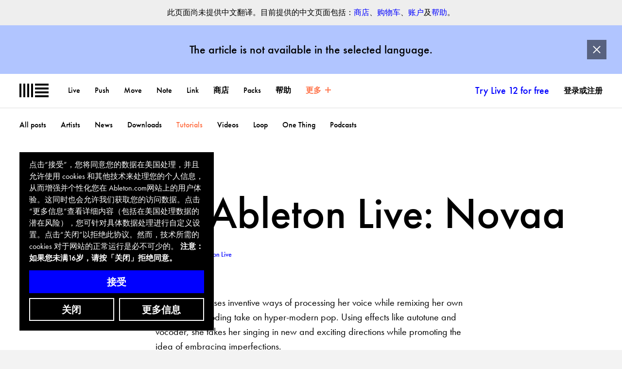

--- FILE ---
content_type: text/html; charset=utf-8
request_url: https://www.ableton.com/zh-cn/blog/made-in-ableton-live-novaa/
body_size: 39840
content:


<!DOCTYPE html>
<html class="no-js" lang="zh-cn">
<head>
  <title>
  Made in Ableton Live: Novaa
 | Ableton</title>
  <meta name="description" content="See Novaa remix one of her own tracks using layered vocal treatments, pitched percussion and more to make a brooding slice of modern pop.">
  <meta name="viewport" content="width=device-width,initial-scale=1">
  <meta property="og:type" content="article">
  <meta name="twitter:image" property="og:image" content="https://cdn-resources.ableton.com/resources/uploads/zinnia/Novaa.jpg">
  <meta name="twitter:card" content="summary_large_image">
  <meta name="twitter:site" content="@Ableton">
  <meta name="twitter:site:id" content="47305686">
  <meta name="twitter:title" property="og:title" content="Made in Ableton Live: Novaa">
  <meta name="twitter:description" property="og:description" content="See Novaa remix one of her own tracks using layered vocal treatments, pitched percussion and more to make a brooding slice of modern pop.">
  
  <link rel="alternate" href="https://www.ableton.com/en/blog/made-in-ableton-live-novaa/" hreflang="en" />
<link rel="alternate" href="https://www.ableton.com/de/blog/made-in-ableton-live-novaa/" hreflang="de" />
<link rel="alternate" href="https://www.ableton.com/ja/blog/made-in-ableton-live-novaa/" hreflang="ja" />
<link rel="alternate" href="https://www.ableton.com/en/blog/made-in-ableton-live-novaa/" hreflang="x-default" />

  

<link rel="apple-touch-icon-precomposed" href="https://cdn-resources.ableton.com/80bA26cPQ1hEJDFjpUKntxfqdmG3ZykO/static/images/apple-touch-icon.fb3597184cb0.png">
<link rel="shortcut icon" type="image/ico" href="https://cdn-resources.ableton.com/80bA26cPQ1hEJDFjpUKntxfqdmG3ZykO/static/images/favicon.f83afbda6c78.ico">

  

<link rel="preload" href="https://cdn-resources.ableton.com/80bA26cPQ1hEJDFjpUKntxfqdmG3ZykO/static/fonts/futura-pt-book.2dadbb3c03c1.woff2" as="font" type="font/woff2" crossorigin="anonymous">
<link rel="preload" href="https://cdn-resources.ableton.com/80bA26cPQ1hEJDFjpUKntxfqdmG3ZykO/static/fonts/futura-pt-book-oblique.f859db99cda9.woff2" as="font" type="font/woff2" crossorigin="anonymous">
<link rel="preload" href="https://cdn-resources.ableton.com/80bA26cPQ1hEJDFjpUKntxfqdmG3ZykO/static/fonts/futura-pt-medium.b650e9c2aaf6.woff2" as="font" type="font/woff2" crossorigin="anonymous">

  <link rel="stylesheet" href="https://cdn-resources.ableton.com/80bA26cPQ1hEJDFjpUKntxfqdmG3ZykO/static/CACHE/css/output.458d36668772.css" type="text/css">
  <script> try { if(Function('/*@cc_on return document.documentMode===10@*/')()){ document.documentElement.className+=' ie10'; } } catch (error) {} </script>
  

  

  <script>
/*! modernizr 3.6.0 (Custom Build) | MIT *
 * https://modernizr.com/download/?[base64] !*/
!function(e,t,n){function r(e){var t=S.className,n=Modernizr._config.classPrefix||"";if(E&&(t=t.baseVal),Modernizr._config.enableJSClass){var r=new RegExp("(^|\\s)"+n+"no-js(\\s|$)");t=t.replace(r,"$1"+n+"js$2")}Modernizr._config.enableClasses&&(t+=" "+n+e.join(" "+n),E?S.className.baseVal=t:S.className=t)}function o(e,t){return typeof e===t}function i(){var e,t,n,r,i,a,s;for(var l in w)if(w.hasOwnProperty(l)){if(e=[],t=w[l],t.name&&(e.push(t.name.toLowerCase()),t.options&&t.options.aliases&&t.options.aliases.length))for(n=0;n<t.options.aliases.length;n++)e.push(t.options.aliases[n].toLowerCase());for(r=o(t.fn,"function")?t.fn():t.fn,i=0;i<e.length;i++)a=e[i],s=a.split("."),1===s.length?Modernizr[s[0]]=r:(!Modernizr[s[0]]||Modernizr[s[0]]instanceof Boolean||(Modernizr[s[0]]=new Boolean(Modernizr[s[0]])),Modernizr[s[0]][s[1]]=r),b.push((r?"":"no-")+s.join("-"))}}function a(){return"function"!=typeof t.createElement?t.createElement(arguments[0]):E?t.createElementNS.call(t,"http://www.w3.org/2000/svg",arguments[0]):t.createElement.apply(t,arguments)}function s(e,t){return e-1===t||e===t||e+1===t}function l(t,n,r){var o;if("getComputedStyle"in e){o=getComputedStyle.call(e,t,n);var i=e.console;if(null!==o)r&&(o=o.getPropertyValue(r));else if(i){var a=i.error?"error":"log";i[a].call(i,"getComputedStyle returning null, its possible modernizr test results are inaccurate")}}else o=!n&&t.currentStyle&&t.currentStyle[r];return o}function u(){var e=t.body;return e||(e=a(E?"svg":"body"),e.fake=!0),e}function c(e,n,r,o){var i,s,l,c,d="modernizr",f=a("div"),p=u();if(parseInt(r,10))for(;r--;)l=a("div"),l.id=o?o[r]:d+(r+1),f.appendChild(l);return i=a("style"),i.type="text/css",i.id="s"+d,(p.fake?p:f).appendChild(i),p.appendChild(f),i.styleSheet?i.styleSheet.cssText=e:i.appendChild(t.createTextNode(e)),f.id=d,p.fake&&(p.style.background="",p.style.overflow="hidden",c=S.style.overflow,S.style.overflow="hidden",S.appendChild(p)),s=n(f,e),p.fake?(p.parentNode.removeChild(p),S.style.overflow=c,S.offsetHeight):f.parentNode.removeChild(f),!!s}function d(e,t){return!!~(""+e).indexOf(t)}function f(e,t){if("object"==typeof e)for(var n in e)Q(e,n)&&f(n,e[n]);else{e=e.toLowerCase();var o=e.split("."),i=Modernizr[o[0]];if(2==o.length&&(i=i[o[1]]),"undefined"!=typeof i)return Modernizr;t="function"==typeof t?t():t,1==o.length?Modernizr[o[0]]=t:(!Modernizr[o[0]]||Modernizr[o[0]]instanceof Boolean||(Modernizr[o[0]]=new Boolean(Modernizr[o[0]])),Modernizr[o[0]][o[1]]=t),r([(t&&0!=t?"":"no-")+o.join("-")]),Modernizr._trigger(e,t)}return Modernizr}function p(e){return e.replace(/([a-z])-([a-z])/g,function(e,t,n){return t+n.toUpperCase()}).replace(/^-/,"")}function m(e,t){return function(){return e.apply(t,arguments)}}function A(e,t,n){var r;for(var i in e)if(e[i]in t)return n===!1?e[i]:(r=t[e[i]],o(r,"function")?m(r,n||t):r);return!1}function h(e){return e.replace(/([A-Z])/g,function(e,t){return"-"+t.toLowerCase()}).replace(/^ms-/,"-ms-")}function g(t,r){var o=t.length;if("CSS"in e&&"supports"in e.CSS){for(;o--;)if(e.CSS.supports(h(t[o]),r))return!0;return!1}if("CSSSupportsRule"in e){for(var i=[];o--;)i.push("("+h(t[o])+":"+r+")");return i=i.join(" or "),c("@supports ("+i+") { #modernizr { position: absolute; } }",function(e){return"absolute"==l(e,null,"position")})}return n}function v(e,t,r,i){function s(){u&&(delete P.style,delete P.modElem)}if(i=o(i,"undefined")?!1:i,!o(r,"undefined")){var l=g(e,r);if(!o(l,"undefined"))return l}for(var u,c,f,m,A,h=["modernizr","tspan","samp"];!P.style&&h.length;)u=!0,P.modElem=a(h.shift()),P.style=P.modElem.style;for(f=e.length,c=0;f>c;c++)if(m=e[c],A=P.style[m],d(m,"-")&&(m=p(m)),P.style[m]!==n){if(i||o(r,"undefined"))return s(),"pfx"==t?m:!0;try{P.style[m]=r}catch(v){}if(P.style[m]!=A)return s(),"pfx"==t?m:!0}return s(),!1}function y(e,t,n,r,i){var a=e.charAt(0).toUpperCase()+e.slice(1),s=(e+" "+D.join(a+" ")+a).split(" ");return o(t,"string")||o(t,"undefined")?v(s,t,r,i):(s=(e+" "+B.join(a+" ")+a).split(" "),A(s,t,n))}function x(e,t,r){return y(e,n,n,t,r)}var b=[],w=[],T={_version:"3.6.0",_config:{classPrefix:"",enableClasses:!0,enableJSClass:!0,usePrefixes:!0},_q:[],on:function(e,t){var n=this;setTimeout(function(){t(n[e])},0)},addTest:function(e,t,n){w.push({name:e,fn:t,options:n})},addAsyncTest:function(e){w.push({name:null,fn:e})}},Modernizr=function(){};Modernizr.prototype=T,Modernizr=new Modernizr,Modernizr.addTest("svg",!!t.createElementNS&&!!t.createElementNS("http://www.w3.org/2000/svg","svg").createSVGRect);var C=T._config.usePrefixes?" -webkit- -moz- -o- -ms- ".split(" "):["",""];T._prefixes=C;var S=t.documentElement,E="svg"===S.nodeName.toLowerCase();E||!function(e,t){function n(e,t){var n=e.createElement("p"),r=e.getElementsByTagName("head")[0]||e.documentElement;return n.innerHTML="x<style>"+t+"</style>",r.insertBefore(n.lastChild,r.firstChild)}function r(){var e=y.elements;return"string"==typeof e?e.split(" "):e}function o(e,t){var n=y.elements;"string"!=typeof n&&(n=n.join(" ")),"string"!=typeof e&&(e=e.join(" ")),y.elements=n+" "+e,u(t)}function i(e){var t=v[e[h]];return t||(t={},g++,e[h]=g,v[g]=t),t}function a(e,n,r){if(n||(n=t),d)return n.createElement(e);r||(r=i(n));var o;return o=r.cache[e]?r.cache[e].cloneNode():A.test(e)?(r.cache[e]=r.createElem(e)).cloneNode():r.createElem(e),!o.canHaveChildren||m.test(e)||o.tagUrn?o:r.frag.appendChild(o)}function s(e,n){if(e||(e=t),d)return e.createDocumentFragment();n=n||i(e);for(var o=n.frag.cloneNode(),a=0,s=r(),l=s.length;l>a;a++)o.createElement(s[a]);return o}function l(e,t){t.cache||(t.cache={},t.createElem=e.createElement,t.createFrag=e.createDocumentFragment,t.frag=t.createFrag()),e.createElement=function(n){return y.shivMethods?a(n,e,t):t.createElem(n)},e.createDocumentFragment=Function("h,f","return function(){var n=f.cloneNode(),c=n.createElement;h.shivMethods&&("+r().join().replace(/[\w\-:]+/g,function(e){return t.createElem(e),t.frag.createElement(e),'c("'+e+'")'})+");return n}")(y,t.frag)}function u(e){e||(e=t);var r=i(e);return!y.shivCSS||c||r.hasCSS||(r.hasCSS=!!n(e,"article,aside,dialog,figcaption,figure,footer,header,hgroup,main,nav,section{display:block}mark{background:#FF0;color:#000}template{display:none}")),d||l(e,r),e}var c,d,f="3.7.3",p=e.html5||{},m=/^<|^(?:button|map|select|textarea|object|iframe|option|optgroup)$/i,A=/^(?:a|b|code|div|fieldset|h1|h2|h3|h4|h5|h6|i|label|li|ol|p|q|span|strong|style|table|tbody|td|th|tr|ul)$/i,h="_html5shiv",g=0,v={};!function(){try{var e=t.createElement("a");e.innerHTML="<xyz></xyz>",c="hidden"in e,d=1==e.childNodes.length||function(){t.createElement("a");var e=t.createDocumentFragment();return"undefined"==typeof e.cloneNode||"undefined"==typeof e.createDocumentFragment||"undefined"==typeof e.createElement}()}catch(n){c=!0,d=!0}}();var y={elements:p.elements||"abbr article aside audio bdi canvas data datalist details dialog figcaption figure footer header hgroup main mark meter nav output picture progress section summary template time video",version:f,shivCSS:p.shivCSS!==!1,supportsUnknownElements:d,shivMethods:p.shivMethods!==!1,type:"default",shivDocument:u,createElement:a,createDocumentFragment:s,addElements:o};e.html5=y,u(t),"object"==typeof module&&module.exports&&(module.exports=y)}("undefined"!=typeof e?e:this,t);var _="Moz O ms Webkit",B=T._config.usePrefixes?_.toLowerCase().split(" "):[];T._domPrefixes=B,Modernizr.addTest("csscalc",function(){var e="width:",t="calc(10px);",n=a("a");return n.style.cssText=e+C.join(t+e),!!n.style.length}),Modernizr.addTest("multiplebgs",function(){var e=a("a").style;return e.cssText="background:url(https://),url(https://),red url(https://)",/(url\s*\(.*?){3}/.test(e.background)});var z="CSS"in e&&"supports"in e.CSS,k="supportsCSS"in e;Modernizr.addTest("supports",z||k);var N=T.testStyles=c;Modernizr.addTest("hiddenscroll",function(){return N("#modernizr {width:100px;height:100px;overflow:scroll}",function(e){return e.offsetWidth===e.clientWidth})}),Modernizr.addTest("touchevents",function(){var n;if("ontouchstart"in e||e.DocumentTouch&&t instanceof DocumentTouch)n=!0;else{var r=["@media (",C.join("touch-enabled),("),"heartz",")","{#modernizr{top:9px;position:absolute}}"].join("");N(r,function(e){n=9===e.offsetTop})}return n}),N("#modernizr{overflow: scroll; width: 40px; height: 40px; }#"+C.join("scrollbar{width:10px} #modernizr::").split("#").slice(1).join("#")+"scrollbar{width:10px}",function(e){Modernizr.addTest("cssscrollbar","scrollWidth"in e&&30==e.scrollWidth)}),N("#modernizr1{width: 50vmax}#modernizr2{width:50px;height:50px;overflow:scroll}#modernizr3{position:fixed;top:0;left:0;bottom:0;right:0}",function(e){var t=e.childNodes[2],n=e.childNodes[1],r=e.childNodes[0],o=parseInt((n.offsetWidth-n.clientWidth)/2,10),i=r.clientWidth/100,a=r.clientHeight/100,u=parseInt(50*Math.max(i,a),10),c=parseInt(l(t,null,"width"),10);Modernizr.addTest("cssvmaxunit",s(u,c)||s(u,c-o))},3),Modernizr.addTest("formvalidation",function(){var t=a("form");if(!("checkValidity"in t&&"addEventListener"in t))return!1;if("reportValidity"in t)return!0;var n,r=!1;return Modernizr.formvalidationapi=!0,t.addEventListener("submit",function(t){(!e.opera||e.operamini)&&t.preventDefault(),t.stopPropagation()},!1),t.innerHTML='<input name="modTest" required="required" /><button></button>',N("#modernizr form{position:absolute;top:-99999em}",function(e){e.appendChild(t),n=t.getElementsByTagName("input")[0],n.addEventListener("invalid",function(e){r=!0,e.preventDefault(),e.stopPropagation()},!1),Modernizr.formvalidationmessage=!!n.validationMessage,t.getElementsByTagName("button")[0].click()}),r});var D=T._config.usePrefixes?_.split(" "):[];T._cssomPrefixes=D;var j=function(t){var r,o=C.length,i=e.CSSRule;if("undefined"==typeof i)return n;if(!t)return!1;if(t=t.replace(/^@/,""),r=t.replace(/-/g,"_").toUpperCase()+"_RULE",r in i)return"@"+t;for(var a=0;o>a;a++){var s=C[a],l=s.toUpperCase()+"_"+r;if(l in i)return"@-"+s.toLowerCase()+"-"+t}return!1};T.atRule=j,Modernizr.addTest("canvas",function(){var e=a("canvas");return!(!e.getContext||!e.getContext("2d"))}),Modernizr.addTest("canvastext",function(){return Modernizr.canvas===!1?!1:"function"==typeof a("canvas").getContext("2d").fillText}),Modernizr.addTest("emoji",function(){if(!Modernizr.canvastext)return!1;var t=e.devicePixelRatio||1,n=12*t,r=a("canvas"),o=r.getContext("2d");return o.fillStyle="#f00",o.textBaseline="top",o.font="32px Arial",o.fillText("🐨",0,0),0!==o.getImageData(n,n,1,1).data[0]});var Q;!function(){var e={}.hasOwnProperty;Q=o(e,"undefined")||o(e.call,"undefined")?function(e,t){return t in e&&o(e.constructor.prototype[t],"undefined")}:function(t,n){return e.call(t,n)}}(),T._l={},T.on=function(e,t){this._l[e]||(this._l[e]=[]),this._l[e].push(t),Modernizr.hasOwnProperty(e)&&setTimeout(function(){Modernizr._trigger(e,Modernizr[e])},0)},T._trigger=function(e,t){if(this._l[e]){var n=this._l[e];setTimeout(function(){var e,r;for(e=0;e<n.length;e++)(r=n[e])(t)},0),delete this._l[e]}},Modernizr._q.push(function(){T.addTest=f}),Modernizr.addAsyncTest(function(){function e(e,t,n){function r(t){var r=t&&"load"===t.type?1==o.width:!1,i="webp"===e;f(e,i&&r?new Boolean(r):r),n&&n(t)}var o=new Image;o.onerror=r,o.onload=r,o.src=t}var t=[{uri:"[data-uri]",name:"webp"},{uri:"[data-uri]",name:"webp.alpha"},{uri:"[data-uri]",name:"webp.animation"},{uri:"[data-uri]",name:"webp.lossless"}],n=t.shift();e(n.name,n.uri,function(n){if(n&&"load"===n.type)for(var r=0;r<t.length;r++)e(t[r].name,t[r].uri)})});var U={elem:a("modernizr")};Modernizr._q.push(function(){delete U.elem});var P={style:U.elem.style};Modernizr._q.unshift(function(){delete P.style});T.testProp=function(e,t,r){return v([e],n,t,r)};T.testAllProps=y,T.testAllProps=x,Modernizr.addTest("cssanimations",x("animationName","a",!0)),Modernizr.addTest("overflowscrolling",x("overflowScrolling","touch",!0)),Modernizr.addTest("backgroundsize",x("backgroundSize","100%",!0)),Modernizr.addTest("flexboxtweener",x("flexAlign","end",!0)),Modernizr.addTest("csstransforms",function(){return-1===navigator.userAgent.indexOf("Android 2.")&&x("transform","scale(1)",!0)}),Modernizr.addTest("cssfilters",function(){if(Modernizr.supports)return x("filter","blur(2px)");var e=a("a");return e.style.cssText=C.join("filter:blur(2px); "),!!e.style.length&&(t.documentMode===n||t.documentMode>9)}),Modernizr.addTest("bgsizecover",x("backgroundSize","cover")),Modernizr.addTest("flexbox",x("flexBasis","1px",!0)),Modernizr.addTest("csstransforms3d",function(){return!!x("perspective","1px",!0)}),Modernizr.addTest("csstransitions",x("transition","all",!0)),Modernizr.addTest("flexboxlegacy",x("boxDirection","reverse",!0));var R=T.prefixed=function(e,t,n){return 0===e.indexOf("@")?j(e):(-1!=e.indexOf("-")&&(e=p(e)),t?y(e,t,n):y(e,"pfx"))};Modernizr.addTest("requestanimationframe",!!R("requestAnimationFrame",e),{aliases:["raf"]}),i(),r(b),delete T.addTest,delete T.addAsyncTest;for(var L=0;L<Modernizr._q.length;L++)Modernizr._q[L]();e.Modernizr=Modernizr}(window,document);
</script>

  
    
  

<script src="https://cdn-resources.ableton.com/80bA26cPQ1hEJDFjpUKntxfqdmG3ZykO/static/scripts/dist/biscuits-bef59aaab8d3103ca34d.8f7c434149c1.js" ></script>


<script>
  biscuits.configure({
    cookie_name: 'cookie_settings',
    domain: '.ableton.com',
    secure: true,
    max_age: 31536000,
    banner_url: 'https://www.ableton.com/zh-cn/cookie-banner/'
  });
</script>



<script>
window.prependScript = function(url, async=true) {
  let elem = document.createElement('script');
  elem.async = async;
  elem.src = url;
  let firstScript = document.getElementsByTagName('script')[0];
  firstScript.parentNode.insertBefore(elem, firstScript);
}
</script>



<script type="text/javascript">
  
  matomoOptions = {
    trackerUrl: 'https://analytics.ableton.com/matomo.php',
    tagManagerScript: 'https://analytics.ableton.com/js/container_R5JVetMm.js',
    siteId: '1',
  }
  
    matomoOptions['applyCustomSettings'] = false;
  
</script>

<script src="https://cdn-resources.ableton.com/80bA26cPQ1hEJDFjpUKntxfqdmG3ZykO/static/scripts/dist/matomo-bef59aaab8d3103ca34d.a2fe0f39631b.js" ></script>

<script type="text/javascript">
var ScarabQueue = ScarabQueue || [];

biscuits.when('scarab', function() {
  (function(subdomain, id) {
    if (document.getElementById(id)) return;
    var js = document.createElement('script'); js.id = id;
    js.src = subdomain + '.scarabresearch.com/js/18E53F1E59A0193A/scarab-v2.js';
    var fs = document.getElementsByTagName('script')[0];
    fs.parentNode.insertBefore(js, fs);
  })('https:' == document.location.protocol ? 'https://recommender' : 'http://cdn', 'scarab-js-api');
});








ScarabQueue.push(['go']);

</script>

<script type="text/javascript">

function init_meta(biscuits, prependScript) {
  const defaultOptions = {
    trackerUrl: 'https://connect.facebook.net/en_US/fbevents.js',
    siteId: '257619195087700',
  };
  const options = Object.assign({}, defaultOptions, window.metaTrackingOptions || {});

  if (window.fbq)
    return window.fbq;

  var fbq = function() {
    if (fbq.callMethod)
      fbq.callMethod.apply(n, arguments);
    else
      fbq.queue.push(arguments);
  }
  fbq.queue = [];
  fbq.push = fbq;

  if (!window._fbq)
    window._fbq = fbq;

  fbq('init', options.siteId);
  fbq('track', 'PageView');

  biscuits.when('meta', () => {
    prependScript(options.trackerUrl);
  });

  return fbq
}

window['fbq'] = init_meta(window.biscuits, window.prependScript);

</script>

<script>
function init_google(biscuits, prependScript) {
  const defaultOptions = {
    trackerUrl: 'https://www.googletagmanager.com/gtag/js',
    siteId: 'G-30BY131TNX',
  };
  const options = Object.assign({}, defaultOptions, window.googleTrackingOptions || {});

  var dataLayer = window.dataLayer || [];

  function gtag(){
    dataLayer.push(arguments);
  }

  gtag('js', new Date());
  gtag('config', 'G-30BY131TNX');

  biscuits.when('google', () => {
    prependScript(options.trackerUrl + '?id=' + options.siteId);
  });

  return dataLayer;
}

window['dataLayer'] = init_google(window.biscuits, window.prependScript);
</script>

<script type="text/javascript">

function init_tiktok(biscuits, prependScript) {
  const defaultOptions = {
    trackerUrl: 'https://analytics.tiktok.com/i18n/pixel/events.js',
    siteId: 'D19CUSJC77U0SCV7COT0',
  };
  const options = Object.assign({}, defaultOptions, window.tikTokTrackingOptions || {});

  ttq = [];

  ttq._i = {};
  ttq._t = {};
  ttq._o = {};


  ttq.methods = [
    "page",
    "track",
    "identify",
    "instances",
    "debug",
    "on",
    "off",
    "once",
    "ready",
    "alias",
    "group",
    "enableCookie",
    "disableCookie",
    "holdConsent",
    "revokeConsent",
    "grantConsent"
  ];

  function setAndDefer(obj, method) {
    obj[method] = function(){
      obj.push([obj].concat(Array.prototype.slice.call(arguments, 0)))
    }
  };
  ttq.setAndDefer = setAndDefer;

  function setMethods(obj) {
    for (method of ttq.methods)
      setAndDefer(obj, method);
  }
  setMethods(ttq)

  ttq.instance = function(siteId) {
    let instance = ttq._i[siteId] || [];
    setMethods(instance)
    return instance;
  }

  ttq.load = function(siteOptions){
    let siteId = options.siteId;
    let trackerUrl = options.trackerUrl;

    ttq._i[siteId] = {"_u": trackerUrl}
    ttq._t[siteId] = + new Date;
    ttq._o[siteId] = siteOptions || {};

    prependScript(trackerUrl + "?sdkid=" + siteId + "&lib=ttq");
  };

  ttq.page();
  biscuits.when('tiktok', ttq.load);
  return ttq;
}

window.TiktokAnalyticsObject = 'ttq';
window[window.TiktokAnalyticsObject] = init_tiktok(window.biscuits, window.prependScript)

</script>




  <script type="text/javascript">
    snowplowOptions = {
      trackerUrl: 'https://www.ableton.com/delta.js',
      appId: 'com.ableton.www',
      collectorUrl: 'https://delta.ableton.com',
      anonymousIdentifier: "c00f3acc-ae83-e6c2-c4a8-de3eeebe3ac1",
      trackerId: 'sp'
    }
  </script>

  <script src="https://cdn-resources.ableton.com/80bA26cPQ1hEJDFjpUKntxfqdmG3ZykO/static/scripts/dist/snowplow-bef59aaab8d3103ca34d.8573ef198374.js" ></script>



  
  
  <link rel="home" href="/zh-cn/blog/">
  <link rel="alternate" type="application/rss+xml" title="Ableton Blog - Latest Posts" href="/zh-cn/blog/feeds/latest/">
  
    
  

</head>
<body class="">
  
  


  
    







<div class="abl-modal-wrapper js-modal-wrapper">
  

  

<abl-youtube-modal id="youtube-modal-98dc40c2" class="abl-modal abl-modal--youtube">
  <h2 class="abl-modal__title abl-visually-hidden js-title"></h2>
  <div class="abl-modal__content js-content abl-ratio-16-9 abl-pa-0.5u"></div>
  <button class="abl-modal__close-button js-close-button">
    <svg width="16" height="16" viewBox="0 0 16 16" xmlns="http://www.w3.org/2000/svg" class="inline-icon " aria-hidden="true">
  <path fill="currentColor" d="M6.586 8L.222 14.364l1.414 1.414L8 9.414l6.364 6.364 1.414-1.414L9.414 8l6.364-6.364L14.364.222 8 6.586 1.636.222.222 1.636 6.586 8z" fill="#000" fill-rule="evenodd"/>
</svg>

    <span class="abl-visually-hidden">关闭窗口</span>
  </button>
</abl-youtube-modal>

</div>

  

  
    



<div class="notifications-wrapper js-notification-wrapper">

  

  
    
  

  
    
      <header class="notification bg-dolphin abl-bg-dolphin abl-pv-20 abl-ph-20">
        
        <h2 class="abl-mv-0 abl-center-md abl-type-14 abl-type-16-md abl-type-16-ms abl-book abl-compensate-type-top abl-compensate-type-bottom abl-ctt abl-ctb">
          
          此页面尚未提供中文翻译。目前提供的中文页面包括：<a class="text-blue" href="/zh-cn/shop/">商店</a>、<a class="text-blue" href="/zh-cn/cart/">购物车<a>、<a class="text-blue" href="/zh-cn/account/">账户</a>及<a class="text-blue" href="/zh-cn/help/">帮助</a>。
        </h2>
      </header>
    
  

  
    
  

  
    <div class="notification is-info js-notification test-notification">
      <div class="notification__text">The article is not available in the selected language.</div>
      <a href="#" class="notification__action js-hide-notification">
        <div class="abl-visually-hidden">关闭</div>
        <svg width="16" height="16" viewBox="0 0 16 16" xmlns="http://www.w3.org/2000/svg" class="inline-icon " aria-hidden="true">
  <path fill="currentColor" d="M6.586 8L.222 14.364l1.414 1.414L8 9.414l6.364 6.364 1.414-1.414L9.414 8l6.364-6.364L14.364.222 8 6.586 1.636.222.222 1.636 6.586 8z" fill="#000" fill-rule="evenodd"/>
</svg>

      </a>
    </div>
  

  

  
</div>

  
  <script>
  try {
    var html, inner, outer, width, widthNoScroll, widthWithScroll;

    outer = document.createElement('div');

    outer.style.visibility = 'hidden';
    outer.style.width = '100px';
    outer.style.msOverflowStyle = 'scrollbar';

    document.body.appendChild(outer);

    widthNoScroll = outer.offsetWidth;

    outer.style.overflow = 'scroll';

    inner = document.createElement("div");
    inner.style.width = '100%';

    outer.appendChild(inner);

    widthWithScroll = inner.offsetWidth;

    outer.parentNode.removeChild(outer);

    width = widthNoScroll - widthWithScroll;

    html = document.getElementsByTagName('html')[0];
    html.className = html.className + ' scrollbar-width-' + width;
  }
  catch (exception) {}
</script>

  
  <div id="main" class="main js-main">
    <header class="main-nav js-main-nav" id="js-headroom"><nav aria-label="初级导航"><a title="回到首页" class="main-nav__logo" href="/zh-cn/"><svg role="img" aria-label="Logo Ableton" class="main-nav__logo__image" fill="currentColor" xmlns="http://www.w3.org/2000/svg" width="45" height="21" viewBox="0 0 45 21"><path d="M0 0h3v21H0zM6 0h3v21H6zM12 0h3v21h-3zM18 0h3v21h-3zM24 18h21v3H24zM24 12h21v3H24zM24 6h21v3H24zM24 0h21v3H24z"/></svg></a><button class="main-nav__trigger-label abl-btn--reset abl-hidden js-main-nav-trigger" aria-expanded="false" aria-haspopup="true" aria-controls="main-nav-content">菜单</button><a class="main-nav__trigger-label js-main-nav-link" href="#main-nav-content">菜单</a><div class="main-nav__primary-wrapper main-nav__primary-wrapper--collapses js-main-nav-primary-wrapper" id="main-nav-content"><ul class="main-nav__link-list main-nav__link-list--primary"><li class="main-nav__link-list__item"><a href="/zh-cn/live/" >Live</a></li><li class="main-nav__link-list__item"><a href="/zh-cn/push/" >Push</a></li><li class="main-nav__link-list__item"><a href="/zh-cn/move/" >Move</a></li><li class="main-nav__link-list__item"><a href="/zh-cn/note/" >Note</a></li><li class="main-nav__link-list__item"><a href="/zh-cn/link/" >Link</a></li><li class="main-nav__link-list__item"><a href="/zh-cn/shop/" >商店</a></li><li class="main-nav__link-list__item"><a href="/zh-cn/packs/" >Packs</a></li><li class="main-nav__link-list__item"><a href="/zh-cn/help/" >帮助</a></li><li class="main-nav__link-list__item is-active main-nav__hide-small"><button class="abl-btn--reset abl-hidden main-nav__more-button js-main-nav-more-button" aria-expanded="false" aria-haspopup="true" aria-controls="more"></button><a class="js-main-nav-more-link" href="#more"><span>更多</span><span class="main-nav__hide-on-more-collapsed" aria-hidden="true"><span class="main-nav__icon main-nav__icon--collapse"></span></span><span class="main-nav__hide-on-more-expanded" aria-hidden="true"><span class="main-nav__icon main-nav__icon--expand"></span></span></a></li><li class="main-nav__link-list__item main-nav__link-list__item--try"><a href="/zh-cn/trial/">Try Live 12 for free</a></li><li class="main-nav__link-list__item main-nav__link-list__item--account"><a href="/zh-cn/login/?next=/zh-cn/blog/made-in-ableton-live-novaa/">登录或注册</a></li></ul><div class="main-nav__more js-main-nav-more-wrapper" id="more" aria-hidden><section class="main-nav__section js-main-nav-more-section" aria-label="有关 Ableton.com 的更多信息：" tabindex='0'><h3 class="main-nav__section-heading">有关 Ableton.com 的更多信息：</h3><ul class="main-nav__link-list"><li class="main-nav__link-list__item is-active"><a href="/zh-cn/blog/" class="main-nav__link-list__link"  aria-current="page" >Blog</a></li><li class="main-nav__link-list__item"><a href="/zh-cn/classroom/" class="main-nav__link-list__link" >Ableton for the Classroom</a></li><li class="main-nav__link-list__item"><a href="/zh-cn/colleges-universities/" class="main-nav__link-list__link" >适用于高等院校的 Ableton 教学</a></li><li class="main-nav__link-list__item"><a href="/zh-cn/certified-training/" class="main-nav__link-list__link" >Certified Training</a></li><li class="main-nav__link-list__item"><a href="/zh-cn/about/" class="main-nav__link-list__link" >关于 Ableton</a></li><li class="main-nav__link-list__item"><a href="/zh-cn/jobs/" class="main-nav__link-list__link" >工作机会</a></li><li class="main-nav__link-list__item"><a href="/zh-cn/ausbildung/" class="main-nav__link-list__link" >Apprenticeships</a></li></ul></section><section class="main-nav__section main-nav__pt-section" aria-label="来自 Ableton 的更多信息：" tabindex='0'><h3 class="main-nav__section-heading">来自 Ableton 的更多信息：</h3><div class="main-nav__slideable-wrapper"><div class="main-nav__slideable"><ul class="main-nav__row main-nav__link-list"><li class="main-nav__col main-nav__col--25p"><a href="/zh-cn/blog/categories/loop/"><div><h4>Loop</h4><p>观看往期 Ableton 音乐制作人峰会的演讲和表演视频</p></div></a></li><li class="main-nav__col main-nav__col--25p"><a href="https://learningmusic.ableton.com/zh-Hans/"><div><h4>Learning Music</h4><p>在浏览器中学习音乐制作的基础知识。</p></div></a></li><li class="main-nav__col main-nav__col--25p"><a href="https://learningsynths.ableton.com/zh-Hans/"><div><h4>Learning Synths</h4><p>使用网页上的交互合成器以及随附的课程开始学习合成器理论。</p></div></a></li><li class="main-nav__col main-nav__col--25p"><a href="https://makingmusic.ableton.com/"><div><h4>Making Music</h4><p>Some tips from 74 Creative Strategies for Electronic Producers.</p></div></a></li></ul></div></div></section></div></div><div class="main-nav__stretcher"></div></nav><div class="main-nav__separator"></div><nav aria-label='二级导航'><ul class="main-nav__link-list main-nav__link-list--secondary"><li class="main-nav__link-list__item"><a href="/zh-cn/blog/" >All posts</a></li><li class="main-nav__link-list__item"><a href="/zh-cn/blog/categories/artists/" >Artists</a></li><li class="main-nav__link-list__item"><a href="/zh-cn/blog/categories/news/" >News</a></li><li class="main-nav__link-list__item"><a  href="/zh-cn/blog/categories/downloads/" >Downloads</a></li><li class="main-nav__link-list__item is-active"><a href="/zh-cn/blog/categories/tutorials/" aria-current="page">Tutorials</a></li><li class="main-nav__link-list__item"><a href="/zh-cn/blog/categories/videos/" >Videos</a></li><li class="main-nav__link-list__item"><a href="/zh-cn/blog/categories/loop/" >Loop</a></li><li class="main-nav__link-list__item"><a href="/zh-cn/one-thing/" >One Thing</a></li><li class="main-nav__link-list__item"><a href="/zh-cn/blog/categories/podcasts/" >Podcasts</a></li></ul></nav></header><div class="page"><main><article class="panel blog-entry blog-entry--category-tutorials has-zero-bottom-padding"><header class="blog-entry__header"><a class="blog-entry__header__category"
        href="/zh-cn/blog/categories/tutorials/"
        rel="tag object.category"
      ><span>Tutorials</span><span class="visually-hidden"> – View posts in category: Tutorials</span></a><h1 class="blog-entry__header__headline">Made in Ableton Live: Novaa</h1><div class="body-text body-text--small"><p id="tags-list-label-0" class="abl-inline"><span>Tags:&nbsp;</span></p><ul class="abl-inline abl-list-reset" aria-labelledby="tags-list-label-0"><li class="abl-inline"><a
                  href="/zh-cn/blog/tags/instruments/voices/"
                  rel="tag"
                ><span>Voices</span><span class="visually-hidden"> – View posts with tag: Voices</span></a><span aria-hidden="true">,&nbsp;</span></li><li class="abl-inline"><a
                  href="/zh-cn/blog/tags/ableton-product/live-10/"
                  rel="tag"
                ><span>Live 10</span><span class="visually-hidden"> – View posts with tag: Live 10</span></a><span aria-hidden="true">,&nbsp;</span></li><li class="abl-inline"><a
                  href="/zh-cn/blog/tags/techniques/warping/"
                  rel="tag"
                ><span>Warping</span><span class="visually-hidden"> – View posts with tag: Warping</span></a><span aria-hidden="true">,&nbsp;</span></li><li class="abl-inline"><a
                  href="/zh-cn/blog/tags/genres/pop/"
                  rel="tag"
                ><span>Pop</span><span class="visually-hidden"> – View posts with tag: Pop</span></a><span aria-hidden="true">,&nbsp;</span></li><li class="abl-inline"><a
                  href="/zh-cn/blog/tags/ableton-features/vocoder/"
                  rel="tag"
                ><span>Vocoder</span><span class="visually-hidden"> – View posts with tag: Vocoder</span></a><span aria-hidden="true">,&nbsp;</span></li><li class="abl-inline"><a
                  href="/zh-cn/blog/tags/series/made-in-ableton-live/"
                  rel="tag"
                ><span>Made in Ableton Live</span><span class="visually-hidden"> – View posts with tag: Made in Ableton Live</span></a></li></ul></div></header><div class="blog-entry__content"><div class="content has-full-width-images abl-mt-0"><div class="body-text body-text--content text-container" id="text-167229"><p>Novaa showcases inventive ways of processing her voice while remixing her own track for a brooding take on hyper-modern pop. Using effects like autotune and vocoder, she takes her singing in new and exciting directions while promoting the idea of embracing imperfections.</p></div><div class="content content--youtube video-container js-content-youtube" data-youtube-id="bdSYTWK_3y0" id="-"><div class="content__embed-wrapper embed-wrapper"><iframe src="https://www.youtube-nocookie.com/embed/bdSYTWK_3y0?wmode=transparent&vq=hd1080&rel=0&showinfo=0&autohide=1&color=white&modestbranding=1" wmode="transparent" allowfullscreen="true" mozallowfullscreen="true" webkitallowfullscreen="true" frameborder="0"></iframe></div><a href="https://www.youtube.com/watch?v=bdSYTWK_3y0" target="_blank"></a></div><div class='content content--spotify'><iframe src="https://embed.spotify.com/?uri=spotify:track:7kqDBeAreIkFRFIQOwM6cZ&theme=white&view=list" height="280" width="480" frameborder="0" allowtransparency="true"></iframe></div></div></div><footer class="blog-entry__footer"><div class="blog-entry__footer__meta"><div class="body-text body-text--small"><p><span>Posted on Sept. 16, 2020 </span><span>in </span><a href="/zh-cn/blog/categories/artists/" title="View posts in category Artists">Artists</a>, 
              
                <a href="/zh-cn/blog/categories/tutorials/" title="View posts in category Tutorials">Tutorials</a>, 
              
                <a href="/zh-cn/blog/categories/videos/" title="View posts in category Videos">Videos</a><br /><span>Tags: </span><a href="/zh-cn/blog/tags/instruments/voices/" title="View posts with tag Voices" rel="tag">Voices</a>, 
              
                <a href="/zh-cn/blog/tags/ableton-product/live-10/" title="View posts with tag Live 10" rel="tag">Live 10</a>, 
              
                <a href="/zh-cn/blog/tags/techniques/warping/" title="View posts with tag Warping" rel="tag">Warping</a>, 
              
                <a href="/zh-cn/blog/tags/genres/pop/" title="View posts with tag Pop" rel="tag">Pop</a>, 
              
                <a href="/zh-cn/blog/tags/ableton-features/vocoder/" title="View posts with tag Vocoder" rel="tag">Vocoder</a>, 
              
                <a href="/zh-cn/blog/tags/series/made-in-ableton-live/" title="View posts with tag Made in Ableton Live" rel="tag">Made in Ableton Live</a></p></div></div></footer></article><section class="panel has-zero-bottom-padding"><h4 class="panel__headline">Related</h4><div class="blog-teaser-grid"><div class="cell"><div class="blog-teaser blog-teaser--category-tutorials"><a
          href="/zh-cn/blog/made-in-ableton-live-eomac/?mtm_campaign=related-recommendation&amp;amp;mtm_source=blog&amp;amp;mtm_medium=related"
          tabindex="-1"
          aria-hidden="true" 
        ><div class="blog-teaser__media js-lazyload-image" data-original="https://cdn-resources.ableton.com/resources/uploads/zinnia/thumb_Eomac.png.600x340_q85_crop_upscale.jpg"></div></a><div class="blog-teaser__text-wrap"><h3><a class="blog-teaser__category" href="/zh-cn/blog/categories/tutorials/"><span class="abl-visually-hidden">View posts in category: </span><span>Tutorials</span></a></h3><h2 class="blog-teaser__headline"><a href="/zh-cn/blog/made-in-ableton-live-eomac/?mtm_campaign=related-recommendation&amp;amp;mtm_source=blog&amp;amp;mtm_medium=related">Made in Ableton Live: Eomac</a></h2></div></div></div><div class="cell"><div class="blog-teaser blog-teaser--category-tutorials"><a
          href="/zh-cn/blog/made-in-ableton-live-abayomi/?mtm_campaign=related-recommendation&amp;amp;mtm_source=blog&amp;amp;mtm_medium=related"
          tabindex="-1"
          aria-hidden="true" 
        ><div class="blog-teaser__media js-lazyload-image" data-original="https://cdn-resources.ableton.com/resources/uploads/zinnia/thumb_Screenshot_2023-01-18_at_14.26.01_2.png.600x340_q85_crop_upscale.jpg"></div></a><div class="blog-teaser__text-wrap"><h3><a class="blog-teaser__category" href="/zh-cn/blog/categories/tutorials/"><span class="abl-visually-hidden">View posts in category: </span><span>Tutorials</span></a></h3><h2 class="blog-teaser__headline"><a href="/zh-cn/blog/made-in-ableton-live-abayomi/?mtm_campaign=related-recommendation&amp;amp;mtm_source=blog&amp;amp;mtm_medium=related">Made in Ableton Live: Abayomi</a></h2></div></div></div><div class="cell"><div class="blog-teaser blog-teaser--category-tutorials"><a
          href="/zh-cn/blog/made-in-ableton-live-underbelly/?mtm_campaign=related-recommendation&amp;amp;mtm_source=blog&amp;amp;mtm_medium=related"
          tabindex="-1"
          aria-hidden="true" 
        ><div class="blog-teaser__media js-lazyload-image" data-original="https://cdn-resources.ableton.com/resources/uploads/zinnia/thumb_Underbelly.jpg.600x340_q85_crop_upscale.jpg"></div></a><div class="blog-teaser__text-wrap"><h3><a class="blog-teaser__category" href="/zh-cn/blog/categories/tutorials/"><span class="abl-visually-hidden">View posts in category: </span><span>Tutorials</span></a></h3><h2 class="blog-teaser__headline"><a href="/zh-cn/blog/made-in-ableton-live-underbelly/?mtm_campaign=related-recommendation&amp;amp;mtm_source=blog&amp;amp;mtm_medium=related">Made in Ableton Live: Underbelly</a></h2></div></div></div></div></section></main><footer class="main-footer  "><div class="main-footer__separator "></div><div class="main-footer__container"><div class="main-footer__content"><div class="main-footer__row"><div class="main-footer__col main-footer__col--full"><img class="main-footer__basics__logo" src="https://cdn-resources.ableton.com/80bA26cPQ1hEJDFjpUKntxfqdmG3ZykO/static/images/ableton-wordmark.c025e3df71b3.svg" alt="Ableton"></div></div><div class="main-footer__row"><div class="main-footer__col main-footer__col--md main-footer__col--start main-footer__pr-0"><label for="sign-up-to-newsletter"><span class="main-footer__h3 abl-block">订阅我们的电子邮件简报</span><span>
                请输入您的电子邮件地址，您将即时获得最新的优惠活动信息，学习教程和下载资源等。
              </span></label><div><form class="main-footer__newsletter__form test-subscribe-to-newsletter-form" action="/zh-cn/subscribe-to-newsletter/" method="post"><input type="hidden" name="csrfmiddlewaretoken" value="aClKerdo0hCgOahd0HJKav8f0AB3iwzdslK4niYaBq2uSBPW910gAbYxtW3NYmBH"><input type="hidden" name="mailing_list" value="newsletter" id="id_newsletter-mailing_list"><input type="hidden" name="source" value="1" id="id_newsletter-source"><input type="hidden" name="next" value="/zh-cn/blog/made-in-ableton-live-novaa/" id="id_newsletter-next"><div class="main-footer__form__group"><div class="main-footer__form__field"><input id="sign-up-to-newsletter" name="email" type="email" placeholder="电子邮件地址"></div><input class="main-footer__button" type="submit" value="订阅"></div></form></div></div><div class="main-footer__col main-footer__col--sm"><ul class="main-footer__list"><li><a class="main-footer__has-arrow" href="/zh-cn/account/add_license/">注册 Live、Push 或 Move</a></li><li><a class="main-footer__has-arrow" href="/zh-cn/about/">关于 Ableton</a></li><li><a class="main-footer__has-arrow" href="/zh-cn/jobs/">工作机会</a></li></ul><ul class="main-footer__social"><li class="main-footer__social-listitem"><a class="main-footer__social-button" href="http://facebook.com/ableton" title="Go to Facebook"><svg role="img" aria-label="Facebook Ableton" viewBox="0 0 48 48" fill="none" xmlns="http://www.w3.org/2000/svg"><g clip-path="url(#clip0_4908_1133)"><path
      d="M48 24C48 10.7452 37.2548 3.05176e-05 24 3.05176e-05C10.7452 3.05176e-05 0 10.7452 0 24C0 35.2555 7.74863 44.6997 18.2022 47.2932V31.334H13.2532V24H18.2022V20.8398C18.2022 12.671 21.8989 8.88473 29.9188 8.88473C31.4392 8.88473 34.0628 9.18281 35.1361 9.48098V16.1294C34.5696 16.0697 33.5858 16.0399 32.3634 16.0399C28.4281 16.0399 26.9075 17.5306 26.9075 21.4063V24H34.7468L33.4001 31.334H26.9075V47.8242C38.791 46.3889 48 36.2705 48 24Z"
      fill="#0866FF" /><path
      d="M33.4001 31.334L34.7469 24H26.9076V21.4062C26.9076 17.5305 28.428 16.0399 32.3634 16.0399C33.5857 16.0399 34.5695 16.0697 35.136 16.1293V9.48099C34.0628 9.18282 31.4392 8.88464 29.9187 8.88464C21.899 8.88464 18.2021 12.671 18.2021 20.8398V24H13.2531V31.334H18.2021V47.2932C20.0591 47.7539 22.0007 48 24 48C24.9843 48 25.9543 47.9393 26.9076 47.8242V31.334H33.4001Z"
      fill="white" /></g><defs><clipPath id="clip0_4908_1133"><rect width="48" height="48" fill="white" /></clipPath></defs></svg></a></li><li class="main-footer__social-listitem"><a class="main-footer__social-button"
                  
                    href="http://twitter.com/ableton"
                  
                  title="Go to Twitter"
                ><svg role="img" aria-label="X/Twitter Ableton" viewBox="0 0 48 48" xmlns="http://www.w3.org/2000/svg" fill="#ffffff" class="abl-mix-blend-difference"><path
    d="M36.6526 3.80786H43.3995L28.6594 20.6548L46 43.5798H32.4225L21.7881 29.6759L9.61989 43.5798H2.86886L18.6349 25.5601L2 3.80786H15.9222L25.5348 16.5165L36.6526 3.80786ZM34.2846 39.5414H38.0232L13.8908 7.63413H9.87892L34.2846 39.5414Z" /></svg></a></li><li class="main-footer__social-listitem"><a class="main-footer__social-button"
                    
                      href="http://youtube.com/ableton"
                    
                    title="Go to Youtube"
                  ><svg role="img" aria-label="Youtube Ableton" viewBox="0 0 48 48" fill="none" xmlns="http://www.w3.org/2000/svg"><g clip-path="url(#clip0_4908_1126)"><path
      d="M47.044 12.3709C46.7726 11.3498 46.2378 10.4178 45.493 9.66825C44.7483 8.91872 43.8197 8.37794 42.8003 8.10003C39.0476 7.09094 24.0476 7.09094 24.0476 7.09094C24.0476 7.09094 9.04761 7.09094 5.29488 8.10003C4.27547 8.37794 3.34693 8.91872 2.60218 9.66825C1.85744 10.4178 1.32262 11.3498 1.05124 12.3709C0.0476075 16.14 0.0476074 24 0.0476074 24C0.0476074 24 0.0476075 31.86 1.05124 35.6291C1.32262 36.6503 1.85744 37.5823 2.60218 38.3318C3.34693 39.0813 4.27547 39.6221 5.29488 39.9C9.04761 40.9091 24.0476 40.9091 24.0476 40.9091C24.0476 40.9091 39.0476 40.9091 42.8003 39.9C43.8197 39.6221 44.7483 39.0813 45.493 38.3318C46.2378 37.5823 46.7726 36.6503 47.044 35.6291C48.0476 31.86 48.0476 24 48.0476 24C48.0476 24 48.0476 16.14 47.044 12.3709Z"
      fill="#FF0302" /><path d="M19.1385 31.1373V16.8628L31.684 24.0001L19.1385 31.1373Z" fill="#FEFEFE" /></g><defs><clipPath id="clip0_4908_1126"><rect width="48" height="48" fill="white" /></clipPath></defs></svg></a></li><li class="main-footer__social-listitem"><a class="main-footer__social-button" href="http://instagram.com/ableton" title="Go to Instagram"><svg role="img" aria-label="Instagram Ableton" viewBox="0 0 48 48" fill="none" xmlns="http://www.w3.org/2000/svg"
  xmlns:xlink="http://www.w3.org/1999/xlink"><path
    d="M36.7904 14.0442C35.201 14.0474 33.9086 12.7604 33.9055 11.171C33.9024 9.58152 35.1893 8.28914 36.7795 8.28603C38.3697 8.28292 39.6621 9.57063 39.6652 11.1601C39.6675 12.7495 38.3806 14.0411 36.7904 14.0442Z"
    fill="url(#pattern0)" /><path fill-rule="evenodd" clip-rule="evenodd"
    d="M24.0229 36.322C17.2182 36.3352 11.6902 30.8298 11.677 24.0233C11.6638 17.2185 17.1707 11.6896 23.9755 11.6764C30.7819 11.6632 36.3106 17.1718 36.3238 23.9759C36.337 30.7823 30.8285 36.3088 24.0229 36.322ZM23.9841 16.0007C19.5673 16.0085 15.9919 19.5972 15.9997 24.0148C16.0082 28.4332 19.5976 32.0078 24.0144 31.9993C28.4327 31.9907 32.0082 28.4028 31.9996 23.9844C31.991 19.566 28.4017 15.9922 23.9841 16.0007Z"
    fill="url(#pattern1)" /><path fill-rule="evenodd" clip-rule="evenodd"
    d="M8.23841 1.29296C9.76252 0.695752 11.5067 0.286724 14.0603 0.166196C16.6202 0.0433452 17.4374 0.015342 23.9537 0.00290524C30.4716 -0.00953156 31.2888 0.0153372 33.8487 0.128867C36.4032 0.239286 38.1481 0.642097 39.6753 1.23309C41.2554 1.84195 42.596 2.66156 43.9319 3.99206C45.2678 5.32409 46.0905 6.66004 46.7071 8.23781C47.3036 9.76349 47.7126 11.5061 47.8339 14.0614C47.9552 16.6205 47.9847 17.4369 47.9972 23.9541C48.0097 30.4705 47.9832 31.2885 47.8712 33.85C47.76 36.4029 47.358 38.1486 46.767 39.6751C46.1566 41.2552 45.3385 42.5958 44.0081 43.9317C42.6776 45.2685 41.3401 46.0904 39.7624 46.7078C38.2367 47.3035 36.4941 47.7125 33.9405 47.8346C31.3806 47.9559 30.5634 47.9847 24.0447 47.9971C17.5292 48.0095 16.712 47.9847 14.1521 47.8719C11.5976 47.7599 9.85194 47.3579 8.3255 46.7677C6.74543 46.1565 5.40484 45.3392 4.06891 44.0079C2.73222 42.6767 1.90877 41.34 1.29292 39.7622C0.695715 38.2373 0.288214 36.4939 0.166145 33.941C0.0440717 31.3803 0.0153101 30.5623 0.00287813 24.0459C-0.00960187 17.5287 0.0160733 16.7122 0.128033 14.1523C0.2408 11.5971 0.641273 9.85212 1.23226 8.32412C1.84266 6.74478 2.66069 5.40496 3.99273 4.06826C5.32321 2.73233 6.66066 1.90803 8.23841 1.29296ZM9.88307 42.7358C10.7299 43.0616 12.0005 43.4504 14.3403 43.5523C16.8721 43.6619 17.6303 43.686 24.0369 43.6736C30.4459 43.6619 31.2041 43.6347 33.7352 43.5157C36.0727 43.4045 37.3433 43.011 38.1877 42.6813C39.3083 42.2435 40.1061 41.7202 40.9443 40.8812C41.7826 40.039 42.3013 39.2388 42.7352 38.1183C43.0617 37.2707 43.4498 35.9993 43.5516 33.6595C43.6628 31.1291 43.6861 30.3702 43.6737 23.9619C43.6621 17.5551 43.6348 16.7962 43.5143 14.2651C43.4039 11.9268 43.0112 10.6562 42.6807 9.81246C42.2429 8.69038 41.7212 7.89411 40.8798 7.05506C40.0384 6.21601 39.2383 5.69889 38.1162 5.265C37.2709 4.93763 35.9988 4.55036 33.6606 4.44851C31.1287 4.33731 30.3697 4.31474 23.9615 4.3272C17.5549 4.33964 16.7967 4.36529 14.2656 4.48506C11.9266 4.59624 10.6575 4.98893 9.8115 5.31943C8.69175 5.75722 7.89393 6.27745 7.05491 7.11961C6.21741 7.96174 5.69876 8.76035 5.26487 9.88322C4.93986 10.7293 4.54869 12.0014 4.4484 14.3397C4.33796 16.8716 4.31466 17.6306 4.32709 24.0373C4.33877 30.4456 4.36597 31.2046 4.48495 33.7341C4.59459 36.074 4.99036 37.343 5.31931 38.1898C5.75709 39.3088 6.27888 40.1067 7.11946 40.9457C7.96161 41.7816 8.76176 42.3019 9.88307 42.7358Z"
    fill="url(#pattern2)" /><defs><pattern id="pattern0" patternContentUnits="objectBoundingBox" width="1" height="1"><use xlink:href="#image0_4908_1129" transform="translate(-0.0457598 -0.0443192) scale(0.000479789)" /></pattern><pattern id="pattern1" patternContentUnits="objectBoundingBox" width="1" height="1"><use xlink:href="#image0_4908_1129" transform="translate(-0.0457598 -0.0443192) scale(0.000479789)" /></pattern><pattern id="pattern2" patternContentUnits="objectBoundingBox" width="1" height="1"><use xlink:href="#image0_4908_1129" transform="translate(-0.0457598 -0.0443192) scale(0.000479789)" /></pattern><image id="image0_4908_1129" width="2273" height="2275"
      xlink:href="[data-uri]" /></defs></svg></a></li><li class="main-footer__social-listitem"><a class="main-footer__social-button" href="http://tiktok.com/@ableton" title="Go to TikTok"><svg role="img" aria-label="TikTok Ableton" viewBox="0 0 48 48" fill="none" xmlns="http://www.w3.org/2000/svg"><path
    d="M34.353 17.3269C37.4397 19.5413 41.2211 20.8442 45.3051 20.8442V12.9572C44.5322 12.9574 43.7613 12.8765 43.0051 12.7157V18.9239C38.9214 18.9239 35.1405 17.621 32.053 15.4068V31.5017C32.053 39.5533 25.5492 46.0798 17.5268 46.0798C14.5334 46.0798 11.7512 45.1716 9.44006 43.6141C12.0779 46.3208 15.7565 48 19.8263 48C27.8492 48 34.3534 41.4734 34.3534 33.4215V17.3269H34.353ZM37.1904 9.36999C35.6129 7.64045 34.5772 5.40535 34.353 2.93435V1.91992H32.1735C32.7221 5.06056 34.5934 7.74374 37.1904 9.36999ZM14.5142 37.4356C13.6329 36.2759 13.1566 34.8572 13.1587 33.3985C13.1587 29.716 16.1336 26.7302 19.8037 26.7302C20.4877 26.7301 21.1675 26.8352 21.8194 27.0427V18.9795C21.0576 18.8748 20.2888 18.8303 19.5203 18.8466V25.1226C18.868 24.915 18.1878 24.8096 17.5037 24.8103C13.8335 24.8103 10.8589 27.7957 10.8589 31.4787C10.8589 34.0828 12.3458 36.3373 14.5142 37.4356Z"
    fill="#FF004F" /><path
    d="M32.0529 15.4066C35.1404 17.6208 38.9213 18.9237 43.005 18.9237V12.7156C40.7255 12.2283 38.7075 11.0328 37.1903 9.36999C34.5931 7.74358 32.722 5.0604 32.1733 1.91992H26.4482V33.4212C26.4352 37.0936 23.4655 40.0672 19.8032 40.0672C17.6451 40.0672 15.7279 39.0348 14.5136 37.4356C12.3454 36.3373 10.8585 34.0826 10.8585 31.4788C10.8585 27.7962 13.8331 24.8104 17.5032 24.8104C18.2064 24.8104 18.8842 24.9203 19.5199 25.1228V18.8468C11.6384 19.0102 5.2998 25.473 5.2998 33.4214C5.2998 37.3892 6.87827 40.9861 9.44013 43.6143C11.7513 45.1716 14.5335 46.08 17.5268 46.08C25.5494 46.08 32.0531 39.5531 32.0531 31.5017V15.4066H32.0529Z"
    fill="black" /><path
    d="M43.0051 12.7156V11.037C40.9495 11.0401 38.9343 10.4624 37.1903 9.36987C38.7342 11.0661 40.7671 12.2357 43.0051 12.7156ZM32.1734 1.91997C32.1211 1.61982 32.0809 1.3177 32.053 1.01443V0H24.148V31.5016C24.1354 35.1735 21.1658 38.1471 17.5033 38.1471C16.428 38.1471 15.4128 37.891 14.5137 37.4358C15.7279 39.0349 17.6452 40.0671 19.8033 40.0671C23.4652 40.0671 26.4354 37.0938 26.4482 33.4214V1.91997H32.1734ZM19.5203 18.8468V17.0598C18.8598 16.9692 18.1938 16.9237 17.5271 16.924C9.50383 16.9239 3 23.4508 3 31.5016C3 36.5491 5.55612 40.9974 9.44034 43.614C6.87848 40.986 5.30002 37.3889 5.30002 33.4213C5.30002 25.473 11.6385 19.0102 19.5203 18.8468Z"
    fill="#00F2EA" /></svg></a></li><li class="main-footer__social-listitem"><a class="main-footer__social-button" href="https://discord.com/invite/ableton" title="Go to Discord"><svg role="img" aria-label="Discord Ableton" viewBox="0 0 48 48" xmlns="http://www.w3.org/2000/svg" fill="#5865F2"><path d="M40.6606 11.0467C37.5069 9.6029 34.1777 8.5786 30.7578 8C30.2898 8.83657 29.8664 9.6973 29.4893 10.5786C25.8465 10.0296 22.142 10.0296 18.4992 10.5786C18.1219 9.69739 17.6985 8.83668 17.2307 8C13.8087 8.58349 10.4772 9.61021 7.32038 11.0543C1.05329 20.3265 -0.645622 29.3685 0.203833 38.2821C3.874 40.9938 7.98197 43.0561 12.3492 44.3793C13.3325 43.0568 14.2027 41.6537 14.9504 40.1849C13.5302 39.6545 12.1595 39.0001 10.8541 38.2293C11.1977 37.9801 11.5337 37.7234 11.8584 37.4742C15.6567 39.2605 19.8025 40.1867 23.9999 40.1867C28.1974 40.1867 32.3431 39.2605 36.1415 37.4742C36.4699 37.7423 36.8059 37.999 37.1457 38.2293C35.8378 39.0014 34.4646 39.657 33.0419 40.1887C33.7887 41.6568 34.6589 43.0587 35.6431 44.3793C40.014 43.0614 44.1252 41.0001 47.796 38.2859C48.7927 27.949 46.0933 18.9901 40.6606 11.0467ZM16.0264 32.8003C13.6592 32.8003 11.7036 30.6521 11.7036 28.0094C11.7036 25.3666 13.5913 23.1996 16.0188 23.1996C18.4464 23.1996 20.3869 25.3666 20.3454 28.0094C20.3038 30.6521 18.4388 32.8003 16.0264 32.8003ZM31.9735 32.8003C29.6025 32.8003 27.6545 30.6521 27.6545 28.0094C27.6545 25.3666 29.5421 23.1996 31.9735 23.1996C34.4048 23.1996 36.3302 25.3666 36.2887 28.0094C36.2472 30.6521 34.3859 32.8003 31.9735 32.8003Z" /></svg></a></li></ul></div><div class="main-footer__col main-footer__col--sm"><h3 class="main-footer__h3">教育</h3><ul class="main-footer__list"><li><a class="main-footer__has-arrow" href="/zh-cn/shop/education/">学生和老师的优惠</a></li><li><a class="main-footer__has-arrow" href="/zh-cn/classroom/">Ableton for the Classroom</a></li><li><a class="main-footer__has-arrow" href="/zh-cn/colleges-universities/">适用于高等院校的 Ableton 教学</a></li></ul></div></div><div class="main-footer__row"><div class="main-footer__col main-footer__col--sm"><h3 class="main-footer__h3">社群</h3><ul class="main-footer__list"><li><a class="main-footer__has-arrow" href="/zh-cn/community/user-groups/">寻找 Ableton 用户群</a></li><li><a class="main-footer__has-arrow" href="/zh-cn/certified-training/">寻找认证培训</a></li><li><a class="main-footer__has-arrow" href="/zh-cn/education/certification-program/">成为认证导师</a></li></ul></div><div class="main-footer__col main-footer__col--md"><h3 class="main-footer__h3">语言和地区</h3><div class="main-footer__language-selector"><div class="main-footer__secondary__select main-footer__form__element--select has-auto-width"><div class="form__element__field main-footer__icon-arrow--small"><form action="/set-language/" method="POST"><input type="hidden" name="csrfmiddlewaretoken" value="aClKerdo0hCgOahd0HJKav8f0AB3iwzdslK4niYaBq2uSBPW910gAbYxtW3NYmBH"><label class="abl-visually-hidden" for="language-chooser">语言</label><select class="js-language-chooser" name="language" id="language-chooser"><option value="en">English</option><option value="de">Deutsch</option><option value="fr">Français</option><option value="ja">日本語</option><option value="zh-cn" selected>简体中文</option><option value="es">Español</option></select><input type="hidden" name="target" value="/zh-cn/blog/made-in-ableton-live-novaa/"></form></div></div><div class="main-footer__secondary__select main-footer__form__element--select has-auto-width"><div class="form__element__field main-footer__icon-arrow--small"><form class="js-location-chooser test-location-chooser-form" method="post" action="/zh-cn/change-country/"><label class="abl-visually-hidden" for="id_location_chooser-country_code">国家或地区</label><input type="hidden" name="csrfmiddlewaretoken" value="aClKerdo0hCgOahd0HJKav8f0AB3iwzdslK4niYaBq2uSBPW910gAbYxtW3NYmBH"><input type="hidden" name="next" value="/zh-cn/blog/made-in-ableton-live-novaa/" class="js-location-chooser-next" id="id_location_chooser-next"><select name="country_code" class="js-location-chooser-country-code" required id="id_location_chooser-country_code"><option value="">请选择</option><optgroup label="常用国家"><option value="us" selected>United States</option><option value="gb">United Kingdom</option><option value="fr">France</option><option value="de">Germany</option><option value="ca">Canada</option><option value="jp">Japan</option><option value="cn">China</option><option value="au">Australia</option></optgroup><optgroup label="所有国家/地区"><option value="af">Afghanistan</option><option value="ax">Aland Islands</option><option value="al">Albania</option><option value="dz">Algeria</option><option value="as">American Samoa</option><option value="ad">Andorra</option><option value="ao">Angola</option><option value="ai">Anguilla</option><option value="aq">Antarctica</option><option value="ag">Antigua And Barbuda</option><option value="ar">Argentina</option><option value="am">Armenia</option><option value="aw">Aruba</option><option value="au">Australia</option><option value="at">Austria</option><option value="az">Azerbaijan</option><option value="bs">Bahamas</option><option value="bh">Bahrain</option><option value="bd">Bangladesh</option><option value="bb">Barbados</option><option value="by">Belarus</option><option value="be">Belgium</option><option value="bz">Belize</option><option value="bj">Benin</option><option value="bm">Bermuda</option><option value="bt">Bhutan</option><option value="bo">Bolivia</option><option value="bq">Bonaire, Sint Eustatius and Saba</option><option value="ba">Bosnia And Herzegovina</option><option value="bw">Botswana</option><option value="bv">Bouvet Island</option><option value="br">Brazil</option><option value="io">British Indian Ocean Territory</option><option value="bn">Brunei Darussalam</option><option value="bg">Bulgaria</option><option value="bf">Burkina Faso</option><option value="bi">Burundi</option><option value="kh">Cambodia</option><option value="cm">Cameroon</option><option value="ca">Canada</option><option value="cv">Cape Verde</option><option value="ky">Cayman Islands</option><option value="cf">Central African Republic</option><option value="td">Chad</option><option value="cl">Chile</option><option value="cn">China</option><option value="cx">Christmas Island</option><option value="cc">Cocos (Keeling) Islands</option><option value="co">Colombia</option><option value="km">Comoros</option><option value="cg">Congo</option><option value="cd">Congo, The Democratic Republic Of The</option><option value="ck">Cook Islands</option><option value="cr">Costa Rica</option><option value="ci">Cote D&#x27;Ivoire</option><option value="hr">Croatia</option><option value="cu">Cuba</option><option value="cw">Curacao</option><option value="cy">Cyprus</option><option value="cz">Czech Republic</option><option value="dk">Denmark</option><option value="dj">Djibouti</option><option value="dm">Dominica</option><option value="do">Dominican Republic</option><option value="ec">Ecuador</option><option value="eg">Egypt</option><option value="sv">El Salvador</option><option value="gq">Equatorial Guinea</option><option value="er">Eritrea</option><option value="ee">Estonia</option><option value="et">Ethiopia</option><option value="fk">Falkland Islands (Malvinas)</option><option value="fo">Faroe Islands</option><option value="fj">Fiji</option><option value="fi">Finland</option><option value="fr">France</option><option value="gf">French Guiana</option><option value="pf">French Polynesia</option><option value="ga">Gabon</option><option value="gm">Gambia</option><option value="ge">Georgia</option><option value="de">Germany</option><option value="gh">Ghana</option><option value="gi">Gibraltar</option><option value="gr">Greece</option><option value="gl">Greenland</option><option value="gd">Grenada</option><option value="gp">Guadeloupe</option><option value="gu">Guam</option><option value="gt">Guatemala</option><option value="gg">Guernsey</option><option value="gn">Guinea</option><option value="gw">Guinea-Bissau</option><option value="gy">Guyana</option><option value="ht">Haiti</option><option value="hm">Heard Island And McDonald Islands</option><option value="hn">Honduras</option><option value="hk">Hong Kong SAR, China</option><option value="hu">Hungary</option><option value="is">Iceland</option><option value="in">India</option><option value="id">Indonesia</option><option value="ir">Iran (Islamic Republic Of)</option><option value="iq">Iraq</option><option value="ie">Ireland</option><option value="im">Isle Of Man</option><option value="il">Israel</option><option value="it">Italy</option><option value="jm">Jamaica</option><option value="jp">Japan</option><option value="je">Jersey</option><option value="jo">Jordan</option><option value="kz">Kazakhstan</option><option value="ke">Kenya</option><option value="ki">Kiribati</option><option value="kp">Korea, Democratic People&#x27;s Republic</option><option value="kr">Korea, Republic Of</option><option value="kw">Kuwait</option><option value="kg">Kyrgyzstan</option><option value="la">Lao People&#x27;s Democratic Republic</option><option value="lv">Latvia</option><option value="lb">Lebanon</option><option value="ls">Lesotho</option><option value="lr">Liberia</option><option value="ly">Libya</option><option value="li">Liechtenstein</option><option value="lt">Lithuania</option><option value="lu">Luxembourg</option><option value="mo">Macao SAR, China</option><option value="mg">Madagascar</option><option value="mw">Malawi</option><option value="my">Malaysia</option><option value="mv">Maldives</option><option value="ml">Mali</option><option value="mt">Malta</option><option value="mh">Marshall Islands</option><option value="mq">Martinique</option><option value="mr">Mauritania</option><option value="mu">Mauritius</option><option value="yt">Mayotte</option><option value="mx">Mexico</option><option value="fm">Micronesia, Federated States Of</option><option value="md">Moldova, Republic Of</option><option value="mc">Monaco</option><option value="mn">Mongolia</option><option value="me">Montenegro</option><option value="ms">Montserrat</option><option value="ma">Morocco</option><option value="mz">Mozambique</option><option value="mm">Myanmar</option><option value="na">Namibia</option><option value="nr">Nauru</option><option value="np">Nepal</option><option value="nl">Netherlands</option><option value="nc">New Caledonia</option><option value="nz">New Zealand</option><option value="ni">Nicaragua</option><option value="ne">Niger</option><option value="ng">Nigeria</option><option value="nu">Niue</option><option value="nf">Norfolk Island</option><option value="mk">North Macedonia, Republic of</option><option value="mp">Northern Mariana Islands</option><option value="no">Norway</option><option value="om">Oman</option><option value="pk">Pakistan</option><option value="pw">Palau</option><option value="ps">Palestinian Territory, Occupied</option><option value="pa">Panama</option><option value="pg">Papua New Guinea</option><option value="py">Paraguay</option><option value="pe">Peru</option><option value="ph">Philippines</option><option value="pn">Pitcairn</option><option value="pl">Poland</option><option value="pt">Portugal</option><option value="pr">Puerto Rico</option><option value="qa">Qatar</option><option value="re">Reunion</option><option value="ro">Romania</option><option value="ru">Russian Federation</option><option value="rw">Rwanda</option><option value="sh">Saint Helena</option><option value="kn">Saint Kitts And Nevis</option><option value="lc">Saint Lucia</option><option value="mf">Saint Martin (French Part)</option><option value="pm">Saint Pierre And Miquelon</option><option value="vc">Saint Vincent And The Grenadines</option><option value="ws">Samoa</option><option value="sm">San Marino</option><option value="st">Sao Tome And Principe</option><option value="sa">Saudi Arabia</option><option value="sn">Senegal</option><option value="rs">Serbia</option><option value="sc">Seychelles</option><option value="sl">Sierra Leone</option><option value="sg">Singapore</option><option value="sx">Sint Maarten</option><option value="sk">Slovakia</option><option value="si">Slovenia</option><option value="sb">Solomon Islands</option><option value="so">Somalia</option><option value="za">South Africa</option><option value="gs">South Georgia And The South Sandwich Islands</option><option value="ss">South Sudan</option><option value="es">Spain</option><option value="ic">Canary Islands (Spain)</option><option value="lk">Sri Lanka</option><option value="sd">Sudan</option><option value="sr">Suriname</option><option value="sj">Svalbard And Jan Mayen</option><option value="sz">Swaziland</option><option value="se">Sweden</option><option value="ch">Switzerland</option><option value="sy">Syrian Arab Republic</option><option value="tw">Taiwan</option><option value="tj">Tajikistan</option><option value="tz">Tanzania, United Republic Of</option><option value="tf">Territory of the French Southern and Antarctic Lands</option><option value="th">Thailand</option><option value="tl">Timor-Leste</option><option value="tg">Togo</option><option value="tk">Tokelau</option><option value="to">Tonga</option><option value="tt">Trinidad And Tobago</option><option value="tn">Tunisia</option><option value="tr">Turkey</option><option value="tm">Turkmenistan</option><option value="tc">Turks And Caicos Islands</option><option value="tv">Tuvalu</option><option value="ug">Uganda</option><option value="ua">Ukraine</option><option value="ae">United Arab Emirates</option><option value="gb">United Kingdom</option><option value="us">United States</option><option value="um">United States Minor Outlying Islands</option><option value="uy">Uruguay</option><option value="uz">Uzbekistan</option><option value="vu">Vanuatu</option><option value="va">Vatican City State (Holy See)</option><option value="ve">Venezuela</option><option value="vn">Viet Nam</option><option value="vg">Virgin Islands (British)</option><option value="vi">Virgin Islands (U.S.)</option><option value="wf">Wallis And Futuna</option><option value="eh">Western Sahara</option><option value="ye">Yemen</option><option value="zm">Zambia</option><option value="zw">Zimbabwe</option></optgroup></select></form></div></div></div></div></div><div class="main-footer__row"><div class="main-footer__col main-footer__col--full main-footer__pb-1u main-footer__pr-0"><div class="main-footer__secondary__link-list"><a class="main-footer__secondary__link-list__item" href="/zh-cn/contact-us/">Contact Us</a><a class="main-footer__secondary__link-list__item" href="/zh-cn/press/">Press Resources</a><a class="main-footer__secondary__link-list__item" href="/zh-cn/legal/">Legal Info</a><a class="main-footer__secondary__link-list__item" href="/zh-cn/corporate-information/">Corporate Information</a><a class="main-footer__secondary__link-list__item" href="/zh-cn/privacy-policy/">隐私政策</a><a class="main-footer__secondary__link-list__item" href="/zh-cn/cookie-settings/">Cookie Settings</a><a class="main-footer__secondary__link-list__item" href="/zh-cn/imprint/">Imprint</a></div><div class="main-footer__secondary__signature"><img class="main-footer__secondary__signature__logo" src="https://cdn-resources.ableton.com/80bA26cPQ1hEJDFjpUKntxfqdmG3ZykO/static/images/ableton-hallmark.ef5355379032.svg" alt="Ableton - 柏林制造"><span class="main-footer__secondary__signature__label" aria-hidden="true">柏林制造</span></div></div></div></div></div></footer></div>
  </div>
  
  <script>window.csrfToken = 'aClKerdo0hCgOahd0HJKav8f0AB3iwzdslK4niYaBq2uSBPW910gAbYxtW3NYmBH';</script>
  <script src="https://cdn-resources.ableton.com/80bA26cPQ1hEJDFjpUKntxfqdmG3ZykO/static/CACHE/js/output.0d080a3258f0.js"></script>
  <script src="https://cdn-resources.ableton.com/80bA26cPQ1hEJDFjpUKntxfqdmG3ZykO/static/scripts/dist/modal-bef59aaab8d3103ca34d.a11ef8f4a080.js" ></script>

  
  <script src="https://cdn-resources.ableton.com/80bA26cPQ1hEJDFjpUKntxfqdmG3ZykO/static/javascripts/abl-simpler-video.bc252ca2823e.js"></script>
  <script src="https://cdn-resources.ableton.com/80bA26cPQ1hEJDFjpUKntxfqdmG3ZykO/static/javascripts/simpler-videos-inline-autoplay.726394828146.js"></script>
  

  <link rel="stylesheet" href="https://cdn-resources.ableton.com/80bA26cPQ1hEJDFjpUKntxfqdmG3ZykO/static/CACHE/css/output.f6bcf578d4e1.css" type="text/css">
  
    



  
  <script src="https://cdn-resources.ableton.com/80bA26cPQ1hEJDFjpUKntxfqdmG3ZykO/static/scripts/dist/agnosticAxe-bef59aaab8d3103ca34d.d41d8cd98f00.js" ></script>
</body>
</html>


--- FILE ---
content_type: text/html; charset=utf-8
request_url: https://www.ableton.com/zh-cn/cookie-banner/?next=https://www.ableton.com/zh-cn/blog/made-in-ableton-live-novaa/
body_size: 1365
content:

<div id="biscuits-overlay" class="abl-fixed abl-bottom-0 abl-left-0 abl-w-100vw abl-z-notification">
  <div class="abl-mxw-mx abl-mh-auto abl-ph-20-ms abl-pb-20-ms abl-ph-40-ml abl-pb-40-ml">
    <div class="abl-relative">
      <div class="abl-absolute abl-bottom-0 abl-w-third-md">
        <div role="region" aria-label='Cookie banner' class="abl-pa-10 abl-pa-20-ml bg-black text-white" aria-describedby="cookie-banner-description">
          <h2 class="abl-visually-hidden">Cookie banner</h2>
          <div id="cookie-banner-description" class="abl-type-12 abl-type-14-ms abl-type-16-ml abl-type-ct abl-type-cb">
            点击“接受”，您将同意您的数据在美国处理，并且允许使用 cookies 和其他技术来处理您的个人信息，从而增强并个性化您在 Ableton.com网站上的用户体验。这同时也会允许我们获取您的访问数据。点击“更多信息”查看详细内容（包括在美国处理数据的潜在风险），您可针对具体数据处理进行自定义设置。点击“关闭”以拒绝此协议。然而，技术所需的 cookies 对于网站的正常运行是必不可少的。
          <span class="abl-type-strong">
            注意：如果您未满16岁，请按「关闭」拒绝同意。
          </span>
          </div>
          <div class="abl-pt-10 abl-pt-20-ml">
            <div class="abl-notification-cookie-cta-grid">
              <button id="biscuits-close-button" class="abl-button abl-button--outline" type="button">关闭</button>
              <button id="biscuits-accept-button" class="abl-button abl-button--primary abl-notification-cookie-cta-grid__main" type="button">接受</button>
              <a id="biscuits-options-button" class="abl-button abl-button--outline" href="https://www.ableton.com/zh-cn/cookie-settings/?next=https://www.ableton.com/zh-cn/blog/made-in-ableton-live-novaa/">更多信息</a>
            </div>
          </div>
        </div>
      </div>
    </div>
  </div>
</div>


--- FILE ---
content_type: text/html; charset=utf-8
request_url: https://www.youtube-nocookie.com/embed/bdSYTWK_3y0?wmode=transparent&vq=hd1080&rel=0&showinfo=0&autohide=1&color=white&modestbranding=1
body_size: 45812
content:
<!DOCTYPE html><html lang="en" dir="ltr" data-cast-api-enabled="true"><head><meta name="viewport" content="width=device-width, initial-scale=1"><script nonce="TANwZj6WaVKNm-HAnY4QEQ">if ('undefined' == typeof Symbol || 'undefined' == typeof Symbol.iterator) {delete Array.prototype.entries;}</script><style name="www-roboto" nonce="c-j1Tv8AKLKDA8taWtOn1g">@font-face{font-family:'Roboto';font-style:normal;font-weight:400;font-stretch:100%;src:url(//fonts.gstatic.com/s/roboto/v48/KFO7CnqEu92Fr1ME7kSn66aGLdTylUAMa3GUBHMdazTgWw.woff2)format('woff2');unicode-range:U+0460-052F,U+1C80-1C8A,U+20B4,U+2DE0-2DFF,U+A640-A69F,U+FE2E-FE2F;}@font-face{font-family:'Roboto';font-style:normal;font-weight:400;font-stretch:100%;src:url(//fonts.gstatic.com/s/roboto/v48/KFO7CnqEu92Fr1ME7kSn66aGLdTylUAMa3iUBHMdazTgWw.woff2)format('woff2');unicode-range:U+0301,U+0400-045F,U+0490-0491,U+04B0-04B1,U+2116;}@font-face{font-family:'Roboto';font-style:normal;font-weight:400;font-stretch:100%;src:url(//fonts.gstatic.com/s/roboto/v48/KFO7CnqEu92Fr1ME7kSn66aGLdTylUAMa3CUBHMdazTgWw.woff2)format('woff2');unicode-range:U+1F00-1FFF;}@font-face{font-family:'Roboto';font-style:normal;font-weight:400;font-stretch:100%;src:url(//fonts.gstatic.com/s/roboto/v48/KFO7CnqEu92Fr1ME7kSn66aGLdTylUAMa3-UBHMdazTgWw.woff2)format('woff2');unicode-range:U+0370-0377,U+037A-037F,U+0384-038A,U+038C,U+038E-03A1,U+03A3-03FF;}@font-face{font-family:'Roboto';font-style:normal;font-weight:400;font-stretch:100%;src:url(//fonts.gstatic.com/s/roboto/v48/KFO7CnqEu92Fr1ME7kSn66aGLdTylUAMawCUBHMdazTgWw.woff2)format('woff2');unicode-range:U+0302-0303,U+0305,U+0307-0308,U+0310,U+0312,U+0315,U+031A,U+0326-0327,U+032C,U+032F-0330,U+0332-0333,U+0338,U+033A,U+0346,U+034D,U+0391-03A1,U+03A3-03A9,U+03B1-03C9,U+03D1,U+03D5-03D6,U+03F0-03F1,U+03F4-03F5,U+2016-2017,U+2034-2038,U+203C,U+2040,U+2043,U+2047,U+2050,U+2057,U+205F,U+2070-2071,U+2074-208E,U+2090-209C,U+20D0-20DC,U+20E1,U+20E5-20EF,U+2100-2112,U+2114-2115,U+2117-2121,U+2123-214F,U+2190,U+2192,U+2194-21AE,U+21B0-21E5,U+21F1-21F2,U+21F4-2211,U+2213-2214,U+2216-22FF,U+2308-230B,U+2310,U+2319,U+231C-2321,U+2336-237A,U+237C,U+2395,U+239B-23B7,U+23D0,U+23DC-23E1,U+2474-2475,U+25AF,U+25B3,U+25B7,U+25BD,U+25C1,U+25CA,U+25CC,U+25FB,U+266D-266F,U+27C0-27FF,U+2900-2AFF,U+2B0E-2B11,U+2B30-2B4C,U+2BFE,U+3030,U+FF5B,U+FF5D,U+1D400-1D7FF,U+1EE00-1EEFF;}@font-face{font-family:'Roboto';font-style:normal;font-weight:400;font-stretch:100%;src:url(//fonts.gstatic.com/s/roboto/v48/KFO7CnqEu92Fr1ME7kSn66aGLdTylUAMaxKUBHMdazTgWw.woff2)format('woff2');unicode-range:U+0001-000C,U+000E-001F,U+007F-009F,U+20DD-20E0,U+20E2-20E4,U+2150-218F,U+2190,U+2192,U+2194-2199,U+21AF,U+21E6-21F0,U+21F3,U+2218-2219,U+2299,U+22C4-22C6,U+2300-243F,U+2440-244A,U+2460-24FF,U+25A0-27BF,U+2800-28FF,U+2921-2922,U+2981,U+29BF,U+29EB,U+2B00-2BFF,U+4DC0-4DFF,U+FFF9-FFFB,U+10140-1018E,U+10190-1019C,U+101A0,U+101D0-101FD,U+102E0-102FB,U+10E60-10E7E,U+1D2C0-1D2D3,U+1D2E0-1D37F,U+1F000-1F0FF,U+1F100-1F1AD,U+1F1E6-1F1FF,U+1F30D-1F30F,U+1F315,U+1F31C,U+1F31E,U+1F320-1F32C,U+1F336,U+1F378,U+1F37D,U+1F382,U+1F393-1F39F,U+1F3A7-1F3A8,U+1F3AC-1F3AF,U+1F3C2,U+1F3C4-1F3C6,U+1F3CA-1F3CE,U+1F3D4-1F3E0,U+1F3ED,U+1F3F1-1F3F3,U+1F3F5-1F3F7,U+1F408,U+1F415,U+1F41F,U+1F426,U+1F43F,U+1F441-1F442,U+1F444,U+1F446-1F449,U+1F44C-1F44E,U+1F453,U+1F46A,U+1F47D,U+1F4A3,U+1F4B0,U+1F4B3,U+1F4B9,U+1F4BB,U+1F4BF,U+1F4C8-1F4CB,U+1F4D6,U+1F4DA,U+1F4DF,U+1F4E3-1F4E6,U+1F4EA-1F4ED,U+1F4F7,U+1F4F9-1F4FB,U+1F4FD-1F4FE,U+1F503,U+1F507-1F50B,U+1F50D,U+1F512-1F513,U+1F53E-1F54A,U+1F54F-1F5FA,U+1F610,U+1F650-1F67F,U+1F687,U+1F68D,U+1F691,U+1F694,U+1F698,U+1F6AD,U+1F6B2,U+1F6B9-1F6BA,U+1F6BC,U+1F6C6-1F6CF,U+1F6D3-1F6D7,U+1F6E0-1F6EA,U+1F6F0-1F6F3,U+1F6F7-1F6FC,U+1F700-1F7FF,U+1F800-1F80B,U+1F810-1F847,U+1F850-1F859,U+1F860-1F887,U+1F890-1F8AD,U+1F8B0-1F8BB,U+1F8C0-1F8C1,U+1F900-1F90B,U+1F93B,U+1F946,U+1F984,U+1F996,U+1F9E9,U+1FA00-1FA6F,U+1FA70-1FA7C,U+1FA80-1FA89,U+1FA8F-1FAC6,U+1FACE-1FADC,U+1FADF-1FAE9,U+1FAF0-1FAF8,U+1FB00-1FBFF;}@font-face{font-family:'Roboto';font-style:normal;font-weight:400;font-stretch:100%;src:url(//fonts.gstatic.com/s/roboto/v48/KFO7CnqEu92Fr1ME7kSn66aGLdTylUAMa3OUBHMdazTgWw.woff2)format('woff2');unicode-range:U+0102-0103,U+0110-0111,U+0128-0129,U+0168-0169,U+01A0-01A1,U+01AF-01B0,U+0300-0301,U+0303-0304,U+0308-0309,U+0323,U+0329,U+1EA0-1EF9,U+20AB;}@font-face{font-family:'Roboto';font-style:normal;font-weight:400;font-stretch:100%;src:url(//fonts.gstatic.com/s/roboto/v48/KFO7CnqEu92Fr1ME7kSn66aGLdTylUAMa3KUBHMdazTgWw.woff2)format('woff2');unicode-range:U+0100-02BA,U+02BD-02C5,U+02C7-02CC,U+02CE-02D7,U+02DD-02FF,U+0304,U+0308,U+0329,U+1D00-1DBF,U+1E00-1E9F,U+1EF2-1EFF,U+2020,U+20A0-20AB,U+20AD-20C0,U+2113,U+2C60-2C7F,U+A720-A7FF;}@font-face{font-family:'Roboto';font-style:normal;font-weight:400;font-stretch:100%;src:url(//fonts.gstatic.com/s/roboto/v48/KFO7CnqEu92Fr1ME7kSn66aGLdTylUAMa3yUBHMdazQ.woff2)format('woff2');unicode-range:U+0000-00FF,U+0131,U+0152-0153,U+02BB-02BC,U+02C6,U+02DA,U+02DC,U+0304,U+0308,U+0329,U+2000-206F,U+20AC,U+2122,U+2191,U+2193,U+2212,U+2215,U+FEFF,U+FFFD;}@font-face{font-family:'Roboto';font-style:normal;font-weight:500;font-stretch:100%;src:url(//fonts.gstatic.com/s/roboto/v48/KFO7CnqEu92Fr1ME7kSn66aGLdTylUAMa3GUBHMdazTgWw.woff2)format('woff2');unicode-range:U+0460-052F,U+1C80-1C8A,U+20B4,U+2DE0-2DFF,U+A640-A69F,U+FE2E-FE2F;}@font-face{font-family:'Roboto';font-style:normal;font-weight:500;font-stretch:100%;src:url(//fonts.gstatic.com/s/roboto/v48/KFO7CnqEu92Fr1ME7kSn66aGLdTylUAMa3iUBHMdazTgWw.woff2)format('woff2');unicode-range:U+0301,U+0400-045F,U+0490-0491,U+04B0-04B1,U+2116;}@font-face{font-family:'Roboto';font-style:normal;font-weight:500;font-stretch:100%;src:url(//fonts.gstatic.com/s/roboto/v48/KFO7CnqEu92Fr1ME7kSn66aGLdTylUAMa3CUBHMdazTgWw.woff2)format('woff2');unicode-range:U+1F00-1FFF;}@font-face{font-family:'Roboto';font-style:normal;font-weight:500;font-stretch:100%;src:url(//fonts.gstatic.com/s/roboto/v48/KFO7CnqEu92Fr1ME7kSn66aGLdTylUAMa3-UBHMdazTgWw.woff2)format('woff2');unicode-range:U+0370-0377,U+037A-037F,U+0384-038A,U+038C,U+038E-03A1,U+03A3-03FF;}@font-face{font-family:'Roboto';font-style:normal;font-weight:500;font-stretch:100%;src:url(//fonts.gstatic.com/s/roboto/v48/KFO7CnqEu92Fr1ME7kSn66aGLdTylUAMawCUBHMdazTgWw.woff2)format('woff2');unicode-range:U+0302-0303,U+0305,U+0307-0308,U+0310,U+0312,U+0315,U+031A,U+0326-0327,U+032C,U+032F-0330,U+0332-0333,U+0338,U+033A,U+0346,U+034D,U+0391-03A1,U+03A3-03A9,U+03B1-03C9,U+03D1,U+03D5-03D6,U+03F0-03F1,U+03F4-03F5,U+2016-2017,U+2034-2038,U+203C,U+2040,U+2043,U+2047,U+2050,U+2057,U+205F,U+2070-2071,U+2074-208E,U+2090-209C,U+20D0-20DC,U+20E1,U+20E5-20EF,U+2100-2112,U+2114-2115,U+2117-2121,U+2123-214F,U+2190,U+2192,U+2194-21AE,U+21B0-21E5,U+21F1-21F2,U+21F4-2211,U+2213-2214,U+2216-22FF,U+2308-230B,U+2310,U+2319,U+231C-2321,U+2336-237A,U+237C,U+2395,U+239B-23B7,U+23D0,U+23DC-23E1,U+2474-2475,U+25AF,U+25B3,U+25B7,U+25BD,U+25C1,U+25CA,U+25CC,U+25FB,U+266D-266F,U+27C0-27FF,U+2900-2AFF,U+2B0E-2B11,U+2B30-2B4C,U+2BFE,U+3030,U+FF5B,U+FF5D,U+1D400-1D7FF,U+1EE00-1EEFF;}@font-face{font-family:'Roboto';font-style:normal;font-weight:500;font-stretch:100%;src:url(//fonts.gstatic.com/s/roboto/v48/KFO7CnqEu92Fr1ME7kSn66aGLdTylUAMaxKUBHMdazTgWw.woff2)format('woff2');unicode-range:U+0001-000C,U+000E-001F,U+007F-009F,U+20DD-20E0,U+20E2-20E4,U+2150-218F,U+2190,U+2192,U+2194-2199,U+21AF,U+21E6-21F0,U+21F3,U+2218-2219,U+2299,U+22C4-22C6,U+2300-243F,U+2440-244A,U+2460-24FF,U+25A0-27BF,U+2800-28FF,U+2921-2922,U+2981,U+29BF,U+29EB,U+2B00-2BFF,U+4DC0-4DFF,U+FFF9-FFFB,U+10140-1018E,U+10190-1019C,U+101A0,U+101D0-101FD,U+102E0-102FB,U+10E60-10E7E,U+1D2C0-1D2D3,U+1D2E0-1D37F,U+1F000-1F0FF,U+1F100-1F1AD,U+1F1E6-1F1FF,U+1F30D-1F30F,U+1F315,U+1F31C,U+1F31E,U+1F320-1F32C,U+1F336,U+1F378,U+1F37D,U+1F382,U+1F393-1F39F,U+1F3A7-1F3A8,U+1F3AC-1F3AF,U+1F3C2,U+1F3C4-1F3C6,U+1F3CA-1F3CE,U+1F3D4-1F3E0,U+1F3ED,U+1F3F1-1F3F3,U+1F3F5-1F3F7,U+1F408,U+1F415,U+1F41F,U+1F426,U+1F43F,U+1F441-1F442,U+1F444,U+1F446-1F449,U+1F44C-1F44E,U+1F453,U+1F46A,U+1F47D,U+1F4A3,U+1F4B0,U+1F4B3,U+1F4B9,U+1F4BB,U+1F4BF,U+1F4C8-1F4CB,U+1F4D6,U+1F4DA,U+1F4DF,U+1F4E3-1F4E6,U+1F4EA-1F4ED,U+1F4F7,U+1F4F9-1F4FB,U+1F4FD-1F4FE,U+1F503,U+1F507-1F50B,U+1F50D,U+1F512-1F513,U+1F53E-1F54A,U+1F54F-1F5FA,U+1F610,U+1F650-1F67F,U+1F687,U+1F68D,U+1F691,U+1F694,U+1F698,U+1F6AD,U+1F6B2,U+1F6B9-1F6BA,U+1F6BC,U+1F6C6-1F6CF,U+1F6D3-1F6D7,U+1F6E0-1F6EA,U+1F6F0-1F6F3,U+1F6F7-1F6FC,U+1F700-1F7FF,U+1F800-1F80B,U+1F810-1F847,U+1F850-1F859,U+1F860-1F887,U+1F890-1F8AD,U+1F8B0-1F8BB,U+1F8C0-1F8C1,U+1F900-1F90B,U+1F93B,U+1F946,U+1F984,U+1F996,U+1F9E9,U+1FA00-1FA6F,U+1FA70-1FA7C,U+1FA80-1FA89,U+1FA8F-1FAC6,U+1FACE-1FADC,U+1FADF-1FAE9,U+1FAF0-1FAF8,U+1FB00-1FBFF;}@font-face{font-family:'Roboto';font-style:normal;font-weight:500;font-stretch:100%;src:url(//fonts.gstatic.com/s/roboto/v48/KFO7CnqEu92Fr1ME7kSn66aGLdTylUAMa3OUBHMdazTgWw.woff2)format('woff2');unicode-range:U+0102-0103,U+0110-0111,U+0128-0129,U+0168-0169,U+01A0-01A1,U+01AF-01B0,U+0300-0301,U+0303-0304,U+0308-0309,U+0323,U+0329,U+1EA0-1EF9,U+20AB;}@font-face{font-family:'Roboto';font-style:normal;font-weight:500;font-stretch:100%;src:url(//fonts.gstatic.com/s/roboto/v48/KFO7CnqEu92Fr1ME7kSn66aGLdTylUAMa3KUBHMdazTgWw.woff2)format('woff2');unicode-range:U+0100-02BA,U+02BD-02C5,U+02C7-02CC,U+02CE-02D7,U+02DD-02FF,U+0304,U+0308,U+0329,U+1D00-1DBF,U+1E00-1E9F,U+1EF2-1EFF,U+2020,U+20A0-20AB,U+20AD-20C0,U+2113,U+2C60-2C7F,U+A720-A7FF;}@font-face{font-family:'Roboto';font-style:normal;font-weight:500;font-stretch:100%;src:url(//fonts.gstatic.com/s/roboto/v48/KFO7CnqEu92Fr1ME7kSn66aGLdTylUAMa3yUBHMdazQ.woff2)format('woff2');unicode-range:U+0000-00FF,U+0131,U+0152-0153,U+02BB-02BC,U+02C6,U+02DA,U+02DC,U+0304,U+0308,U+0329,U+2000-206F,U+20AC,U+2122,U+2191,U+2193,U+2212,U+2215,U+FEFF,U+FFFD;}</style><script name="www-roboto" nonce="TANwZj6WaVKNm-HAnY4QEQ">if (document.fonts && document.fonts.load) {document.fonts.load("400 10pt Roboto", "E"); document.fonts.load("500 10pt Roboto", "E");}</script><link rel="stylesheet" href="/s/player/afc53320/www-player.css" name="www-player" nonce="c-j1Tv8AKLKDA8taWtOn1g"><style nonce="c-j1Tv8AKLKDA8taWtOn1g">html {overflow: hidden;}body {font: 12px Roboto, Arial, sans-serif; background-color: #000; color: #fff; height: 100%; width: 100%; overflow: hidden; position: absolute; margin: 0; padding: 0;}#player {width: 100%; height: 100%;}h1 {text-align: center; color: #fff;}h3 {margin-top: 6px; margin-bottom: 3px;}.player-unavailable {position: absolute; top: 0; left: 0; right: 0; bottom: 0; padding: 25px; font-size: 13px; background: url(/img/meh7.png) 50% 65% no-repeat;}.player-unavailable .message {text-align: left; margin: 0 -5px 15px; padding: 0 5px 14px; border-bottom: 1px solid #888; font-size: 19px; font-weight: normal;}.player-unavailable a {color: #167ac6; text-decoration: none;}</style><script nonce="TANwZj6WaVKNm-HAnY4QEQ">var ytcsi={gt:function(n){n=(n||"")+"data_";return ytcsi[n]||(ytcsi[n]={tick:{},info:{},gel:{preLoggedGelInfos:[]}})},now:window.performance&&window.performance.timing&&window.performance.now&&window.performance.timing.navigationStart?function(){return window.performance.timing.navigationStart+window.performance.now()}:function(){return(new Date).getTime()},tick:function(l,t,n){var ticks=ytcsi.gt(n).tick;var v=t||ytcsi.now();if(ticks[l]){ticks["_"+l]=ticks["_"+l]||[ticks[l]];ticks["_"+l].push(v)}ticks[l]=
v},info:function(k,v,n){ytcsi.gt(n).info[k]=v},infoGel:function(p,n){ytcsi.gt(n).gel.preLoggedGelInfos.push(p)},setStart:function(t,n){ytcsi.tick("_start",t,n)}};
(function(w,d){function isGecko(){if(!w.navigator)return false;try{if(w.navigator.userAgentData&&w.navigator.userAgentData.brands&&w.navigator.userAgentData.brands.length){var brands=w.navigator.userAgentData.brands;var i=0;for(;i<brands.length;i++)if(brands[i]&&brands[i].brand==="Firefox")return true;return false}}catch(e){setTimeout(function(){throw e;})}if(!w.navigator.userAgent)return false;var ua=w.navigator.userAgent;return ua.indexOf("Gecko")>0&&ua.toLowerCase().indexOf("webkit")<0&&ua.indexOf("Edge")<
0&&ua.indexOf("Trident")<0&&ua.indexOf("MSIE")<0}ytcsi.setStart(w.performance?w.performance.timing.responseStart:null);var isPrerender=(d.visibilityState||d.webkitVisibilityState)=="prerender";var vName=!d.visibilityState&&d.webkitVisibilityState?"webkitvisibilitychange":"visibilitychange";if(isPrerender){var startTick=function(){ytcsi.setStart();d.removeEventListener(vName,startTick)};d.addEventListener(vName,startTick,false)}if(d.addEventListener)d.addEventListener(vName,function(){ytcsi.tick("vc")},
false);if(isGecko()){var isHidden=(d.visibilityState||d.webkitVisibilityState)=="hidden";if(isHidden)ytcsi.tick("vc")}var slt=function(el,t){setTimeout(function(){var n=ytcsi.now();el.loadTime=n;if(el.slt)el.slt()},t)};w.__ytRIL=function(el){if(!el.getAttribute("data-thumb"))if(w.requestAnimationFrame)w.requestAnimationFrame(function(){slt(el,0)});else slt(el,16)}})(window,document);
</script><script nonce="TANwZj6WaVKNm-HAnY4QEQ">var ytcfg={d:function(){return window.yt&&yt.config_||ytcfg.data_||(ytcfg.data_={})},get:function(k,o){return k in ytcfg.d()?ytcfg.d()[k]:o},set:function(){var a=arguments;if(a.length>1)ytcfg.d()[a[0]]=a[1];else{var k;for(k in a[0])ytcfg.d()[k]=a[0][k]}}};
ytcfg.set({"CLIENT_CANARY_STATE":"canary","DEVICE":"cbr\u003dChrome\u0026cbrand\u003dapple\u0026cbrver\u003d131.0.0.0\u0026ceng\u003dWebKit\u0026cengver\u003d537.36\u0026cos\u003dMacintosh\u0026cosver\u003d10_15_7\u0026cplatform\u003dDESKTOP","EVENT_ID":"_4J7aZiDCZ_N_tcPteqU8A4","EXPERIMENT_FLAGS":{"ab_det_apm":true,"ab_det_el_h":true,"ab_det_em_inj":true,"ab_l_sig_st":true,"ab_l_sig_st_e":true,"action_companion_center_align_description":true,"allow_skip_networkless":true,"always_send_and_write":true,"att_web_record_metrics":true,"attmusi":true,"c3_enable_button_impression_logging":true,"c3_watch_page_component":true,"cancel_pending_navs":true,"clean_up_manual_attribution_header":true,"config_age_report_killswitch":true,"cow_optimize_idom_compat":true,"csi_on_gel":true,"delhi_mweb_colorful_sd":true,"delhi_mweb_colorful_sd_v2":true,"deprecate_pair_servlet_enabled":true,"desktop_sparkles_light_cta_button":true,"disable_cached_masthead_data":true,"disable_child_node_auto_formatted_strings":true,"disable_log_to_visitor_layer":true,"disable_pacf_logging_for_memory_limited_tv":true,"embeds_enable_eid_enforcement_for_youtube":true,"embeds_enable_info_panel_dismissal":true,"embeds_enable_pfp_always_unbranded":true,"embeds_muted_autoplay_sound_fix":true,"embeds_serve_es6_client":true,"embeds_web_nwl_disable_nocookie":true,"embeds_web_updated_shorts_definition_fix":true,"enable_active_view_display_ad_renderer_web_home":true,"enable_ad_disclosure_banner_a11y_fix":true,"enable_android_web_view_top_insets_bugfix":true,"enable_client_sli_logging":true,"enable_client_streamz_web":true,"enable_client_ve_spec":true,"enable_cloud_save_error_popup_after_retry":true,"enable_dai_sdf_h5_preroll":true,"enable_datasync_id_header_in_web_vss_pings":true,"enable_default_mono_cta_migration_web_client":true,"enable_docked_chat_messages":true,"enable_drop_shadow_experiment":true,"enable_entity_store_from_dependency_injection":true,"enable_inline_muted_playback_on_web_search":true,"enable_inline_muted_playback_on_web_search_for_vdc":true,"enable_inline_muted_playback_on_web_search_for_vdcb":true,"enable_is_mini_app_page_active_bugfix":true,"enable_logging_first_user_action_after_game_ready":true,"enable_ltc_param_fetch_from_innertube":true,"enable_masthead_mweb_padding_fix":true,"enable_menu_renderer_button_in_mweb_hclr":true,"enable_mini_app_command_handler_mweb_fix":true,"enable_mini_guide_downloads_item":true,"enable_mixed_direction_formatted_strings":true,"enable_mweb_new_caption_language_picker":true,"enable_names_handles_account_switcher":true,"enable_network_request_logging_on_game_events":true,"enable_new_paid_product_placement":true,"enable_open_in_new_tab_icon_for_short_dr_for_desktop_search":true,"enable_open_yt_content":true,"enable_origin_query_parameter_bugfix":true,"enable_pause_ads_on_ytv_html5":true,"enable_payments_purchase_manager":true,"enable_pdp_icon_prefetch":true,"enable_pl_r_si_fa":true,"enable_place_pivot_url":true,"enable_pv_screen_modern_text":true,"enable_removing_navbar_title_on_hashtag_page_mweb":true,"enable_rta_manager":true,"enable_sdf_companion_h5":true,"enable_sdf_dai_h5_midroll":true,"enable_sdf_h5_endemic_mid_post_roll":true,"enable_sdf_on_h5_unplugged_vod_midroll":true,"enable_sdf_shorts_player_bytes_h5":true,"enable_sending_unwrapped_game_audio_as_serialized_metadata":true,"enable_sfv_effect_pivot_url":true,"enable_shorts_new_carousel":true,"enable_skip_ad_guidance_prompt":true,"enable_skippable_ads_for_unplugged_ad_pod":true,"enable_smearing_expansion_dai":true,"enable_time_out_messages":true,"enable_timeline_view_modern_transcript_fe":true,"enable_video_display_compact_button_group_for_desktop_search":true,"enable_web_delhi_icons":true,"enable_web_home_top_landscape_image_layout_level_click":true,"enable_web_tiered_gel":true,"enable_window_constrained_buy_flow_dialog":true,"enable_wiz_queue_effect_and_on_init_initial_runs":true,"enable_ypc_spinners":true,"enable_yt_ata_iframe_authuser":true,"export_networkless_options":true,"export_player_version_to_ytconfig":true,"fill_single_video_with_notify_to_lasr":true,"fix_ad_miniplayer_controls_rendering":true,"fix_ads_tracking_for_swf_config_deprecation_mweb":true,"h5_companion_enable_adcpn_macro_substitution_for_click_pings":true,"h5_inplayer_enable_adcpn_macro_substitution_for_click_pings":true,"h5_reset_cache_and_filter_before_update_masthead":true,"hide_channel_creation_title_for_mweb":true,"high_ccv_client_side_caching_h5":true,"html5_log_trigger_events_with_debug_data":true,"html5_ssdai_enable_media_end_cue_range":true,"il_attach_cache_limit":true,"il_use_view_model_logging_context":true,"is_browser_support_for_webcam_streaming":true,"json_condensed_response":true,"kev_adb_pg":true,"kevlar_gel_error_routing":true,"kevlar_watch_cinematics":true,"live_chat_enable_controller_extraction":true,"live_chat_enable_rta_manager":true,"log_click_with_layer_from_element_in_command_handler":true,"mdx_enable_privacy_disclosure_ui":true,"mdx_load_cast_api_bootstrap_script":true,"medium_progress_bar_modification":true,"migrate_remaining_web_ad_badges_to_innertube":true,"mobile_account_menu_refresh":true,"mweb_account_linking_noapp":true,"mweb_allow_modern_search_suggest_behavior":true,"mweb_animated_actions":true,"mweb_app_upsell_button_direct_to_app":true,"mweb_c3_enable_adaptive_signals":true,"mweb_c3_library_page_enable_recent_shelf":true,"mweb_c3_remove_web_navigation_endpoint_data":true,"mweb_c3_use_canonical_from_player_response":true,"mweb_cinematic_watch":true,"mweb_command_handler":true,"mweb_delay_watch_initial_data":true,"mweb_disable_searchbar_scroll":true,"mweb_enable_browse_chunks":true,"mweb_enable_fine_scrubbing_for_recs":true,"mweb_enable_imp_portal":true,"mweb_enable_keto_batch_player_fullscreen":true,"mweb_enable_keto_batch_player_progress_bar":true,"mweb_enable_keto_batch_player_tooltips":true,"mweb_enable_lockup_view_model_for_ucp":true,"mweb_enable_mix_panel_title_metadata":true,"mweb_enable_more_drawer":true,"mweb_enable_optional_fullscreen_landscape_locking":true,"mweb_enable_overlay_touch_manager":true,"mweb_enable_premium_carve_out_fix":true,"mweb_enable_refresh_detection":true,"mweb_enable_search_imp":true,"mweb_enable_shorts_pivot_button":true,"mweb_enable_shorts_video_preload":true,"mweb_enable_skippables_on_jio_phone":true,"mweb_enable_two_line_title_on_shorts":true,"mweb_enable_varispeed_controller":true,"mweb_enable_watch_feed_infinite_scroll":true,"mweb_enable_wrapped_unplugged_pause_membership_dialog_renderer":true,"mweb_fix_monitor_visibility_after_render":true,"mweb_force_ios_fallback_to_native_control":true,"mweb_fp_auto_fullscreen":true,"mweb_fullscreen_controls":true,"mweb_fullscreen_controls_action_buttons":true,"mweb_fullscreen_watch_system":true,"mweb_home_reactive_shorts":true,"mweb_innertube_search_command":true,"mweb_kaios_enable_autoplay_switch_view_model":true,"mweb_lang_in_html":true,"mweb_like_button_synced_with_entities":true,"mweb_logo_use_home_page_ve":true,"mweb_native_control_in_faux_fullscreen_shared":true,"mweb_player_control_on_hover":true,"mweb_player_delhi_dtts":true,"mweb_player_settings_use_bottom_sheet":true,"mweb_player_show_previous_next_buttons_in_playlist":true,"mweb_player_skip_no_op_state_changes":true,"mweb_player_user_select_none":true,"mweb_playlist_engagement_panel":true,"mweb_progress_bar_seek_on_mouse_click":true,"mweb_pull_2_full":true,"mweb_pull_2_full_enable_touch_handlers":true,"mweb_schedule_warm_watch_response":true,"mweb_searchbox_legacy_navigation":true,"mweb_see_fewer_shorts":true,"mweb_shorts_comments_panel_id_change":true,"mweb_shorts_early_continuation":true,"mweb_show_ios_smart_banner":true,"mweb_show_sign_in_button_from_header":true,"mweb_use_server_url_on_startup":true,"mweb_watch_captions_enable_auto_translate":true,"mweb_watch_captions_set_default_size":true,"mweb_watch_stop_scheduler_on_player_response":true,"mweb_watchfeed_big_thumbnails":true,"mweb_yt_searchbox":true,"networkless_logging":true,"no_client_ve_attach_unless_shown":true,"pageid_as_header_web":true,"playback_settings_use_switch_menu":true,"player_controls_autonav_fix":true,"player_controls_skip_double_signal_update":true,"polymer_bad_build_labels":true,"polymer_verifiy_app_state":true,"qoe_send_and_write":true,"remove_chevron_from_ad_disclosure_banner_h5":true,"remove_masthead_channel_banner_on_refresh":true,"remove_slot_id_exited_trigger_for_dai_in_player_slot_expire":true,"replace_client_url_parsing_with_server_signal":true,"service_worker_enabled":true,"service_worker_push_enabled":true,"service_worker_push_home_page_prompt":true,"service_worker_push_watch_page_prompt":true,"shell_load_gcf":true,"shorten_initial_gel_batch_timeout":true,"should_use_yt_voice_endpoint_in_kaios":true,"smarter_ve_dedupping":true,"speedmaster_no_seek":true,"stop_handling_click_for_non_rendering_overlay_layout":true,"suppress_error_204_logging":true,"synced_panel_scrolling_controller":true,"use_event_time_ms_header":true,"use_fifo_for_networkless":true,"use_request_time_ms_header":true,"use_session_based_sampling":true,"use_thumbnail_overlay_time_status_renderer_for_live_badge":true,"vss_final_ping_send_and_write":true,"vss_playback_use_send_and_write":true,"web_adaptive_repeat_ase":true,"web_always_load_chat_support":true,"web_api_url":true,"web_attributed_string_deep_equal_bugfix":true,"web_autonav_allow_off_by_default":true,"web_button_vm_refactor_disabled":true,"web_c3_log_app_init_finish":true,"web_csi_action_sampling_enabled":true,"web_dedupe_ve_grafting":true,"web_disable_backdrop_filter":true,"web_enable_ab_rsp_cl":true,"web_enable_course_icon_update":true,"web_enable_error_204":true,"web_gcf_hashes_innertube":true,"web_gel_timeout_cap":true,"web_parent_target_for_sheets":true,"web_persist_server_autonav_state_on_client":true,"web_playback_associated_log_ctt":true,"web_playback_associated_ve":true,"web_prefetch_preload_video":true,"web_progress_bar_draggable":true,"web_resizable_advertiser_banner_on_masthead_safari_fix":true,"web_shorts_just_watched_on_channel_and_pivot_study":true,"web_shorts_just_watched_overlay":true,"web_shorts_wn_shelf_header_tuning":true,"web_update_panel_visibility_logging_fix":true,"web_video_attribute_view_model_a11y_fix":true,"web_watch_controls_state_signals":true,"web_wiz_attributed_string":true,"webfe_mweb_watch_microdata":true,"webfe_watch_shorts_canonical_url_fix":true,"webpo_exit_on_net_err":true,"wiz_diff_overwritable":true,"woffle_used_state_report":true,"wpo_gel_strz":true,"H5_async_logging_delay_ms":30000.0,"attention_logging_scroll_throttle":500.0,"autoplay_pause_by_lact_sampling_fraction":0.0,"cinematic_watch_effect_opacity":0.4,"log_window_onerror_fraction":0.1,"speedmaster_playback_rate":2.0,"tv_pacf_logging_sample_rate":0.01,"web_attention_logging_scroll_throttle":500.0,"web_load_prediction_threshold":0.1,"web_navigation_prediction_threshold":0.1,"web_pbj_log_warning_rate":0.0,"web_system_health_fraction":0.01,"ytidb_transaction_ended_event_rate_limit":0.02,"active_time_update_interval_ms":10000,"att_init_delay":500,"autoplay_pause_by_lact_sec":0,"botguard_async_snapshot_timeout_ms":3000,"check_navigator_accuracy_timeout_ms":0,"cinematic_watch_css_filter_blur_strength":40,"cinematic_watch_fade_out_duration":500,"close_webview_delay_ms":100,"cloud_save_game_data_rate_limit_ms":3000,"compression_disable_point":10,"custom_active_view_tos_timeout_ms":3600000,"embeds_widget_poll_interval_ms":0,"gel_min_batch_size":3,"gel_queue_timeout_max_ms":60000,"get_async_timeout_ms":60000,"hide_cta_for_home_web_video_ads_animate_in_time":2,"html5_byterate_soft_cap":0,"initial_gel_batch_timeout":2000,"max_body_size_to_compress":500000,"max_prefetch_window_sec_for_livestream_optimization":10,"min_prefetch_offset_sec_for_livestream_optimization":20,"mini_app_container_iframe_src_update_delay_ms":0,"multiple_preview_news_duration_time":11000,"mweb_c3_toast_duration_ms":5000,"mweb_deep_link_fallback_timeout_ms":10000,"mweb_delay_response_received_actions":100,"mweb_fp_dpad_rate_limit_ms":0,"mweb_fp_dpad_watch_title_clamp_lines":0,"mweb_history_manager_cache_size":100,"mweb_ios_fullscreen_playback_transition_delay_ms":500,"mweb_ios_fullscreen_system_pause_epilson_ms":0,"mweb_override_response_store_expiration_ms":0,"mweb_shorts_early_continuation_trigger_threshold":4,"mweb_w2w_max_age_seconds":0,"mweb_watch_captions_default_size":2,"neon_dark_launch_gradient_count":0,"network_polling_interval":30000,"play_click_interval_ms":30000,"play_ping_interval_ms":10000,"prefetch_comments_ms_after_video":0,"send_config_hash_timer":0,"service_worker_push_logged_out_prompt_watches":-1,"service_worker_push_prompt_cap":-1,"service_worker_push_prompt_delay_microseconds":3888000000000,"slow_compressions_before_abandon_count":4,"speedmaster_cancellation_movement_dp":10,"speedmaster_touch_activation_ms":500,"web_attention_logging_throttle":500,"web_foreground_heartbeat_interval_ms":28000,"web_gel_debounce_ms":10000,"web_logging_max_batch":100,"web_max_tracing_events":50,"web_tracing_session_replay":0,"wil_icon_max_concurrent_fetches":9999,"ytidb_remake_db_retries":3,"ytidb_reopen_db_retries":3,"WebClientReleaseProcessCritical__youtube_embeds_client_version_override":"","WebClientReleaseProcessCritical__youtube_embeds_web_client_version_override":"","WebClientReleaseProcessCritical__youtube_mweb_client_version_override":"","debug_forced_internalcountrycode":"","embeds_web_synth_ch_headers_banned_urls_regex":"","enable_web_media_service":"DISABLED","il_payload_scraping":"","live_chat_unicode_emoji_json_url":"https://www.gstatic.com/youtube/img/emojis/emojis-svg-9.json","mweb_deep_link_feature_tag_suffix":"11268432","mweb_enable_shorts_innertube_player_prefetch_trigger":"NONE","mweb_fp_dpad":"home,search,browse,channel,create_channel,experiments,settings,trending,oops,404,paid_memberships,sponsorship,premium,shorts","mweb_fp_dpad_linear_navigation":"","mweb_fp_dpad_linear_navigation_visitor":"","mweb_fp_dpad_visitor":"","mweb_preload_video_by_player_vars":"","place_pivot_triggering_container_alternate":"","place_pivot_triggering_counterfactual_container_alternate":"","service_worker_push_force_notification_prompt_tag":"1","service_worker_scope":"/","suggest_exp_str":"","web_client_version_override":"","kevlar_command_handler_command_banlist":[],"mini_app_ids_without_game_ready":["UgkxHHtsak1SC8mRGHMZewc4HzeAY3yhPPmJ","Ugkx7OgzFqE6z_5Mtf4YsotGfQNII1DF_RBm"],"web_op_signal_type_banlist":[],"web_tracing_enabled_spans":["event","command"]},"GAPI_HINT_PARAMS":"m;/_/scs/abc-static/_/js/k\u003dgapi.gapi.en.FZb77tO2YW4.O/d\u003d1/rs\u003dAHpOoo8lqavmo6ayfVxZovyDiP6g3TOVSQ/m\u003d__features__","GAPI_HOST":"https://apis.google.com","GAPI_LOCALE":"en_US","GL":"US","HL":"en","HTML_DIR":"ltr","HTML_LANG":"en","INNERTUBE_API_KEY":"AIzaSyAO_FJ2SlqU8Q4STEHLGCilw_Y9_11qcW8","INNERTUBE_API_VERSION":"v1","INNERTUBE_CLIENT_NAME":"WEB_EMBEDDED_PLAYER","INNERTUBE_CLIENT_VERSION":"1.20260128.05.00-canary_experiment_1.20260128.01.00","INNERTUBE_CONTEXT":{"client":{"hl":"en","gl":"US","remoteHost":"3.141.22.237","deviceMake":"Apple","deviceModel":"","visitorData":"CgtrZF9UZkF0ZHpkbyj_he7LBjIKCgJVUxIEGgAgZQ%3D%3D","userAgent":"Mozilla/5.0 (Macintosh; Intel Mac OS X 10_15_7) AppleWebKit/537.36 (KHTML, like Gecko) Chrome/131.0.0.0 Safari/537.36; ClaudeBot/1.0; +claudebot@anthropic.com),gzip(gfe)","clientName":"WEB_EMBEDDED_PLAYER","clientVersion":"1.20260128.05.00-canary_experiment_1.20260128.01.00","osName":"Macintosh","osVersion":"10_15_7","originalUrl":"https://www.youtube-nocookie.com/embed/bdSYTWK_3y0?wmode\u003dtransparent\u0026vq\u003dhd1080\u0026rel\u003d0\u0026showinfo\u003d0\u0026autohide\u003d1\u0026color\u003dwhite\u0026modestbranding\u003d1","platform":"DESKTOP","clientFormFactor":"UNKNOWN_FORM_FACTOR","configInfo":{"appInstallData":"[base64]"},"browserName":"Chrome","browserVersion":"131.0.0.0","acceptHeader":"text/html,application/xhtml+xml,application/xml;q\u003d0.9,image/webp,image/apng,*/*;q\u003d0.8,application/signed-exchange;v\u003db3;q\u003d0.9","deviceExperimentId":"ChxOell3TURneE1qZ3lPVEV3TlRnNU1ESXlOUT09EP-F7ssGGP-F7ssG","rolloutToken":"CIGfioKbnaD2JxCJrOecjrGSAxiJrOecjrGSAw%3D%3D"},"user":{"lockedSafetyMode":false},"request":{"useSsl":true},"clickTracking":{"clickTrackingParams":"IhMI2P7mnI6xkgMVn6b/BB01NQXu"},"thirdParty":{"embeddedPlayerContext":{"embeddedPlayerEncryptedContext":"AD5ZzFTJDAihRErAsp3DCJqHm-ZHjEdz684BqIEUOpHOR5483IWsixEGDhnWiOcPA41lopsqzv9WVawPqYaLmMZnPqkIKWMo3M1faF1d4RcXIuDC9hSLNkupizQri8c5rns","ancestorOriginsSupported":false}}},"INNERTUBE_CONTEXT_CLIENT_NAME":56,"INNERTUBE_CONTEXT_CLIENT_VERSION":"1.20260128.05.00-canary_experiment_1.20260128.01.00","INNERTUBE_CONTEXT_GL":"US","INNERTUBE_CONTEXT_HL":"en","LATEST_ECATCHER_SERVICE_TRACKING_PARAMS":{"client.name":"WEB_EMBEDDED_PLAYER","client.jsfeat":"2021"},"LOGGED_IN":false,"PAGE_BUILD_LABEL":"youtube.embeds.web_20260128_05_RC00","PAGE_CL":862230318,"SERVER_NAME":"WebFE","VISITOR_DATA":"CgtrZF9UZkF0ZHpkbyj_he7LBjIKCgJVUxIEGgAgZQ%3D%3D","WEB_PLAYER_CONTEXT_CONFIGS":{"WEB_PLAYER_CONTEXT_CONFIG_ID_EMBEDDED_PLAYER":{"rootElementId":"movie_player","jsUrl":"/s/player/afc53320/player_ias.vflset/en_US/base.js","cssUrl":"/s/player/afc53320/www-player.css","contextId":"WEB_PLAYER_CONTEXT_CONFIG_ID_EMBEDDED_PLAYER","eventLabel":"embedded","contentRegion":"US","hl":"en_US","hostLanguage":"en","innertubeApiKey":"AIzaSyAO_FJ2SlqU8Q4STEHLGCilw_Y9_11qcW8","innertubeApiVersion":"v1","innertubeContextClientVersion":"1.20260128.05.00-canary_experiment_1.20260128.01.00","disableRelatedVideos":true,"device":{"brand":"apple","model":"","browser":"Chrome","browserVersion":"131.0.0.0","os":"Macintosh","osVersion":"10_15_7","platform":"DESKTOP","interfaceName":"WEB_EMBEDDED_PLAYER","interfaceVersion":"1.20260128.05.00-canary_experiment_1.20260128.01.00"},"serializedExperimentIds":"23853952,24004644,24499533,51010235,51063643,51098299,51204329,51222973,51340662,51349914,51353393,51366423,51372681,51389629,51404808,51425032,51459424,51489568,51490331,51500051,51505436,51530495,51534669,51560386,51564351,51565116,51566373,51566864,51578632,51583566,51583821,51585555,51586115,51605258,51605395,51609829,51611457,51615068,51620867,51621065,51622844,51624035,51631301,51637029,51638932,51648336,51672162,51681662,51683502,51684302,51684306,51690474,51691028,51691589,51693511,51693994,51696107,51696619,51700777,51705183,51705977,51713176,51713237,51714463,51717747,51719411,51719628,51729218,51732102,51735450,51740811,51742480,51742829,51742876,51744562,51749571,51751855,51751894,51752092","serializedExperimentFlags":"H5_async_logging_delay_ms\u003d30000.0\u0026PlayerWeb__h5_enable_advisory_rating_restrictions\u003dtrue\u0026a11y_h5_associate_survey_question\u003dtrue\u0026ab_det_apm\u003dtrue\u0026ab_det_el_h\u003dtrue\u0026ab_det_em_inj\u003dtrue\u0026ab_l_sig_st\u003dtrue\u0026ab_l_sig_st_e\u003dtrue\u0026action_companion_center_align_description\u003dtrue\u0026ad_pod_disable_companion_persist_ads_quality\u003dtrue\u0026add_stmp_logs_for_voice_boost\u003dtrue\u0026allow_autohide_on_paused_videos\u003dtrue\u0026allow_drm_override\u003dtrue\u0026allow_live_autoplay\u003dtrue\u0026allow_poltergust_autoplay\u003dtrue\u0026allow_skip_networkless\u003dtrue\u0026allow_vp9_1080p_mq_enc\u003dtrue\u0026always_cache_redirect_endpoint\u003dtrue\u0026always_send_and_write\u003dtrue\u0026annotation_module_vast_cards_load_logging_fraction\u003d0.0\u0026assign_drm_family_by_format\u003dtrue\u0026att_web_record_metrics\u003dtrue\u0026attention_logging_scroll_throttle\u003d500.0\u0026attmusi\u003dtrue\u0026autoplay_time\u003d10000\u0026autoplay_time_for_fullscreen\u003d-1\u0026autoplay_time_for_music_content\u003d-1\u0026bg_vm_reinit_threshold\u003d7200000\u0026block_tvhtml5_simply_embedded\u003dtrue\u0026blocked_packages_for_sps\u003d[]\u0026botguard_async_snapshot_timeout_ms\u003d3000\u0026captions_url_add_ei\u003dtrue\u0026check_navigator_accuracy_timeout_ms\u003d0\u0026clean_up_manual_attribution_header\u003dtrue\u0026compression_disable_point\u003d10\u0026cow_optimize_idom_compat\u003dtrue\u0026csi_on_gel\u003dtrue\u0026custom_active_view_tos_timeout_ms\u003d3600000\u0026dash_manifest_version\u003d5\u0026debug_bandaid_hostname\u003d\u0026debug_bandaid_port\u003d0\u0026debug_sherlog_username\u003d\u0026delhi_fast_follow_autonav_toggle\u003dtrue\u0026delhi_modern_player_default_thumbnail_percentage\u003d0.0\u0026delhi_modern_player_faster_autohide_delay_ms\u003d2000\u0026delhi_modern_player_pause_thumbnail_percentage\u003d0.6\u0026delhi_modern_web_player_blending_mode\u003d\u0026delhi_modern_web_player_disable_frosted_glass\u003dtrue\u0026delhi_modern_web_player_horizontal_volume_controls\u003dtrue\u0026delhi_modern_web_player_lhs_volume_controls\u003dtrue\u0026delhi_modern_web_player_responsive_compact_controls_threshold\u003d0\u0026deprecate_22\u003dtrue\u0026deprecate_delay_ping\u003dtrue\u0026deprecate_pair_servlet_enabled\u003dtrue\u0026desktop_sparkles_light_cta_button\u003dtrue\u0026disable_av1_setting\u003dtrue\u0026disable_branding_context\u003dtrue\u0026disable_cached_masthead_data\u003dtrue\u0026disable_channel_id_check_for_suspended_channels\u003dtrue\u0026disable_child_node_auto_formatted_strings\u003dtrue\u0026disable_lifa_for_supex_users\u003dtrue\u0026disable_log_to_visitor_layer\u003dtrue\u0026disable_mdx_connection_in_mdx_module_for_music_web\u003dtrue\u0026disable_pacf_logging_for_memory_limited_tv\u003dtrue\u0026disable_reduced_fullscreen_autoplay_countdown_for_minors\u003dtrue\u0026disable_reel_item_watch_format_filtering\u003dtrue\u0026disable_threegpp_progressive_formats\u003dtrue\u0026disable_touch_events_on_skip_button\u003dtrue\u0026edge_encryption_fill_primary_key_version\u003dtrue\u0026embeds_enable_info_panel_dismissal\u003dtrue\u0026embeds_enable_move_set_center_crop_to_public\u003dtrue\u0026embeds_enable_per_video_embed_config\u003dtrue\u0026embeds_enable_pfp_always_unbranded\u003dtrue\u0026embeds_web_lite_mode\u003d1\u0026embeds_web_nwl_disable_nocookie\u003dtrue\u0026embeds_web_synth_ch_headers_banned_urls_regex\u003d\u0026enable_active_view_display_ad_renderer_web_home\u003dtrue\u0026enable_active_view_lr_shorts_video\u003dtrue\u0026enable_active_view_web_shorts_video\u003dtrue\u0026enable_ad_cpn_macro_substitution_for_click_pings\u003dtrue\u0026enable_ad_disclosure_banner_a11y_fix\u003dtrue\u0026enable_antiscraping_web_player_expired\u003dtrue\u0026enable_app_promo_endcap_eml_on_tablet\u003dtrue\u0026enable_batched_cross_device_pings_in_gel_fanout\u003dtrue\u0026enable_cast_for_web_unplugged\u003dtrue\u0026enable_cast_on_music_web\u003dtrue\u0026enable_cipher_for_manifest_urls\u003dtrue\u0026enable_cleanup_masthead_autoplay_hack_fix\u003dtrue\u0026enable_client_page_id_header_for_first_party_pings\u003dtrue\u0026enable_client_sli_logging\u003dtrue\u0026enable_client_ve_spec\u003dtrue\u0026enable_cta_banner_on_unplugged_lr\u003dtrue\u0026enable_custom_playhead_parsing\u003dtrue\u0026enable_dai_sdf_h5_preroll\u003dtrue\u0026enable_datasync_id_header_in_web_vss_pings\u003dtrue\u0026enable_default_mono_cta_migration_web_client\u003dtrue\u0026enable_dsa_ad_badge_for_action_endcap_on_android\u003dtrue\u0026enable_dsa_ad_badge_for_action_endcap_on_ios\u003dtrue\u0026enable_entity_store_from_dependency_injection\u003dtrue\u0026enable_error_corrections_infocard_web_client\u003dtrue\u0026enable_error_corrections_infocards_icon_web\u003dtrue\u0026enable_inline_muted_playback_on_web_search\u003dtrue\u0026enable_inline_muted_playback_on_web_search_for_vdc\u003dtrue\u0026enable_inline_muted_playback_on_web_search_for_vdcb\u003dtrue\u0026enable_kabuki_comments_on_shorts\u003ddisabled\u0026enable_ltc_param_fetch_from_innertube\u003dtrue\u0026enable_mixed_direction_formatted_strings\u003dtrue\u0026enable_modern_skip_button_on_web\u003dtrue\u0026enable_new_paid_product_placement\u003dtrue\u0026enable_open_in_new_tab_icon_for_short_dr_for_desktop_search\u003dtrue\u0026enable_out_of_stock_text_all_surfaces\u003dtrue\u0026enable_paid_content_overlay_bugfix\u003dtrue\u0026enable_pause_ads_on_ytv_html5\u003dtrue\u0026enable_pl_r_si_fa\u003dtrue\u0026enable_policy_based_hqa_filter_in_watch_server\u003dtrue\u0026enable_progres_commands_lr_feeds\u003dtrue\u0026enable_progress_commands_lr_shorts\u003dtrue\u0026enable_publishing_region_param_in_sus\u003dtrue\u0026enable_pv_screen_modern_text\u003dtrue\u0026enable_rpr_token_on_ltl_lookup\u003dtrue\u0026enable_sdf_companion_h5\u003dtrue\u0026enable_sdf_dai_h5_midroll\u003dtrue\u0026enable_sdf_h5_endemic_mid_post_roll\u003dtrue\u0026enable_sdf_on_h5_unplugged_vod_midroll\u003dtrue\u0026enable_sdf_shorts_player_bytes_h5\u003dtrue\u0026enable_server_driven_abr\u003dtrue\u0026enable_server_driven_abr_for_backgroundable\u003dtrue\u0026enable_server_driven_abr_url_generation\u003dtrue\u0026enable_server_driven_readahead\u003dtrue\u0026enable_skip_ad_guidance_prompt\u003dtrue\u0026enable_skip_to_next_messaging\u003dtrue\u0026enable_skippable_ads_for_unplugged_ad_pod\u003dtrue\u0026enable_smart_skip_player_controls_shown_on_web\u003dtrue\u0026enable_smart_skip_player_controls_shown_on_web_increased_triggering_sensitivity\u003dtrue\u0026enable_smart_skip_speedmaster_on_web\u003dtrue\u0026enable_smearing_expansion_dai\u003dtrue\u0026enable_split_screen_ad_baseline_experience_endemic_live_h5\u003dtrue\u0026enable_to_call_playready_backend_directly\u003dtrue\u0026enable_unified_action_endcap_on_web\u003dtrue\u0026enable_video_display_compact_button_group_for_desktop_search\u003dtrue\u0026enable_voice_boost_feature\u003dtrue\u0026enable_vp9_appletv5_on_server\u003dtrue\u0026enable_watch_server_rejected_formats_logging\u003dtrue\u0026enable_web_delhi_icons\u003dtrue\u0026enable_web_home_top_landscape_image_layout_level_click\u003dtrue\u0026enable_web_media_session_metadata_fix\u003dtrue\u0026enable_web_premium_varispeed_upsell\u003dtrue\u0026enable_web_tiered_gel\u003dtrue\u0026enable_wiz_queue_effect_and_on_init_initial_runs\u003dtrue\u0026enable_yt_ata_iframe_authuser\u003dtrue\u0026enable_ytv_csdai_vp9\u003dtrue\u0026export_networkless_options\u003dtrue\u0026export_player_version_to_ytconfig\u003dtrue\u0026fill_live_request_config_in_ustreamer_config\u003dtrue\u0026fill_single_video_with_notify_to_lasr\u003dtrue\u0026filter_vb_without_non_vb_equivalents\u003dtrue\u0026filter_vp9_for_live_dai\u003dtrue\u0026fix_ad_miniplayer_controls_rendering\u003dtrue\u0026fix_ads_tracking_for_swf_config_deprecation_mweb\u003dtrue\u0026fix_h5_toggle_button_a11y\u003dtrue\u0026fix_survey_color_contrast_on_destop\u003dtrue\u0026fix_toggle_button_role_for_ad_components\u003dtrue\u0026fresca_polling_delay_override\u003d0\u0026gab_return_sabr_ssdai_config\u003dtrue\u0026gel_min_batch_size\u003d3\u0026gel_queue_timeout_max_ms\u003d60000\u0026gvi_channel_client_screen\u003dtrue\u0026h5_companion_enable_adcpn_macro_substitution_for_click_pings\u003dtrue\u0026h5_enable_ad_mbs\u003dtrue\u0026h5_inplayer_enable_adcpn_macro_substitution_for_click_pings\u003dtrue\u0026h5_reset_cache_and_filter_before_update_masthead\u003dtrue\u0026heatseeker_decoration_threshold\u003d0.0\u0026hfr_dropped_framerate_fallback_threshold\u003d0\u0026hide_cta_for_home_web_video_ads_animate_in_time\u003d2\u0026high_ccv_client_side_caching_h5\u003dtrue\u0026hls_use_new_codecs_string_api\u003dtrue\u0026html5_ad_timeout_ms\u003d0\u0026html5_adaptation_step_count\u003d0\u0026html5_ads_preroll_lock_timeout_delay_ms\u003d15000\u0026html5_allow_multiview_tile_preload\u003dtrue\u0026html5_allow_video_keyframe_without_audio\u003dtrue\u0026html5_apply_min_failures\u003dtrue\u0026html5_apply_start_time_within_ads_for_ssdai_transitions\u003dtrue\u0026html5_atr_disable_force_fallback\u003dtrue\u0026html5_att_playback_timeout_ms\u003d30000\u0026html5_attach_num_random_bytes_to_bandaid\u003d0\u0026html5_attach_po_token_to_bandaid\u003dtrue\u0026html5_autonav_cap_idle_secs\u003d0\u0026html5_autonav_quality_cap\u003d720\u0026html5_autoplay_default_quality_cap\u003d0\u0026html5_auxiliary_estimate_weight\u003d0.0\u0026html5_av1_ordinal_cap\u003d0\u0026html5_bandaid_attach_content_po_token\u003dtrue\u0026html5_block_pip_safari_delay\u003d0\u0026html5_bypass_contention_secs\u003d0.0\u0026html5_byterate_soft_cap\u003d0\u0026html5_check_for_idle_network_interval_ms\u003d-1\u0026html5_chipset_soft_cap\u003d8192\u0026html5_consume_all_buffered_bytes_one_poll\u003dtrue\u0026html5_continuous_goodput_probe_interval_ms\u003d0\u0026html5_d6de4_cloud_project_number\u003d868618676952\u0026html5_d6de4_defer_timeout_ms\u003d0\u0026html5_debug_data_log_probability\u003d0.0\u0026html5_decode_to_texture_cap\u003dtrue\u0026html5_default_ad_gain\u003d0.5\u0026html5_default_av1_threshold\u003d0\u0026html5_default_quality_cap\u003d0\u0026html5_defer_fetch_att_ms\u003d0\u0026html5_delayed_retry_count\u003d1\u0026html5_delayed_retry_delay_ms\u003d5000\u0026html5_deprecate_adservice\u003dtrue\u0026html5_deprecate_manifestful_fallback\u003dtrue\u0026html5_deprecate_video_tag_pool\u003dtrue\u0026html5_desktop_vr180_allow_panning\u003dtrue\u0026html5_df_downgrade_thresh\u003d0.6\u0026html5_disable_loop_range_for_shorts_ads\u003dtrue\u0026html5_disable_move_pssh_to_moov\u003dtrue\u0026html5_disable_non_contiguous\u003dtrue\u0026html5_disable_ustreamer_constraint_for_sabr\u003dtrue\u0026html5_disable_web_safari_dai\u003dtrue\u0026html5_displayed_frame_rate_downgrade_threshold\u003d45\u0026html5_drm_byterate_soft_cap\u003d0\u0026html5_drm_check_all_key_error_states\u003dtrue\u0026html5_drm_cpi_license_key\u003dtrue\u0026html5_drm_live_byterate_soft_cap\u003d0\u0026html5_early_media_for_sharper_shorts\u003dtrue\u0026html5_enable_ac3\u003dtrue\u0026html5_enable_audio_track_stickiness\u003dtrue\u0026html5_enable_audio_track_stickiness_phase_two\u003dtrue\u0026html5_enable_caption_changes_for_mosaic\u003dtrue\u0026html5_enable_composite_embargo\u003dtrue\u0026html5_enable_d6de4\u003dtrue\u0026html5_enable_d6de4_cold_start_and_error\u003dtrue\u0026html5_enable_d6de4_idle_priority_job\u003dtrue\u0026html5_enable_drc\u003dtrue\u0026html5_enable_drc_toggle_api\u003dtrue\u0026html5_enable_eac3\u003dtrue\u0026html5_enable_embedded_player_visibility_signals\u003dtrue\u0026html5_enable_oduc\u003dtrue\u0026html5_enable_sabr_from_watch_server\u003dtrue\u0026html5_enable_sabr_host_fallback\u003dtrue\u0026html5_enable_server_driven_request_cancellation\u003dtrue\u0026html5_enable_sps_retry_backoff_metadata_requests\u003dtrue\u0026html5_enable_ssdai_transition_with_only_enter_cuerange\u003dtrue\u0026html5_enable_triggering_cuepoint_for_slot\u003dtrue\u0026html5_enable_tvos_dash\u003dtrue\u0026html5_enable_tvos_encrypted_vp9\u003dtrue\u0026html5_enable_widevine_for_alc\u003dtrue\u0026html5_enable_widevine_for_fast_linear\u003dtrue\u0026html5_encourage_array_coalescing\u003dtrue\u0026html5_fill_default_mosaic_audio_track_id\u003dtrue\u0026html5_fix_multi_audio_offline_playback\u003dtrue\u0026html5_fixed_media_duration_for_request\u003d0\u0026html5_force_sabr_from_watch_server_for_dfss\u003dtrue\u0026html5_forward_click_tracking_params_on_reload\u003dtrue\u0026html5_gapless_ad_autoplay_on_video_to_ad_only\u003dtrue\u0026html5_gapless_ended_transition_buffer_ms\u003d200\u0026html5_gapless_handoff_close_end_long_rebuffer_cfl\u003dtrue\u0026html5_gapless_handoff_close_end_long_rebuffer_delay_ms\u003d0\u0026html5_gapless_loop_seek_offset_in_milli\u003d0\u0026html5_gapless_slow_seek_cfl\u003dtrue\u0026html5_gapless_slow_seek_delay_ms\u003d0\u0026html5_gapless_slow_start_delay_ms\u003d0\u0026html5_generate_content_po_token\u003dtrue\u0026html5_generate_session_po_token\u003dtrue\u0026html5_gl_fps_threshold\u003d0\u0026html5_hard_cap_max_vertical_resolution_for_shorts\u003d0\u0026html5_hdcp_probing_stream_url\u003d\u0026html5_head_miss_secs\u003d0.0\u0026html5_hfr_quality_cap\u003d0\u0026html5_high_res_logging_percent\u003d0.01\u0026html5_hopeless_secs\u003d0\u0026html5_huli_ssdai_use_playback_state\u003dtrue\u0026html5_idle_rate_limit_ms\u003d0\u0026html5_ignore_sabrseek_during_adskip\u003dtrue\u0026html5_innertube_heartbeats_for_fairplay\u003dtrue\u0026html5_innertube_heartbeats_for_playready\u003dtrue\u0026html5_innertube_heartbeats_for_widevine\u003dtrue\u0026html5_jumbo_mobile_subsegment_readahead_target\u003d3.0\u0026html5_jumbo_ull_nonstreaming_mffa_ms\u003d4000\u0026html5_jumbo_ull_subsegment_readahead_target\u003d1.3\u0026html5_kabuki_drm_live_51_default_off\u003dtrue\u0026html5_license_constraint_delay\u003d5000\u0026html5_live_abr_head_miss_fraction\u003d0.0\u0026html5_live_abr_repredict_fraction\u003d0.0\u0026html5_live_chunk_readahead_proxima_override\u003d0\u0026html5_live_low_latency_bandwidth_window\u003d0.0\u0026html5_live_normal_latency_bandwidth_window\u003d0.0\u0026html5_live_quality_cap\u003d0\u0026html5_live_ultra_low_latency_bandwidth_window\u003d0.0\u0026html5_liveness_drift_chunk_override\u003d0\u0026html5_liveness_drift_proxima_override\u003d0\u0026html5_log_audio_abr\u003dtrue\u0026html5_log_experiment_id_from_player_response_to_ctmp\u003d\u0026html5_log_first_ssdai_requests_killswitch\u003dtrue\u0026html5_log_rebuffer_events\u003d5\u0026html5_log_trigger_events_with_debug_data\u003dtrue\u0026html5_log_vss_extra_lr_cparams_freq\u003d\u0026html5_long_rebuffer_jiggle_cmt_delay_ms\u003d0\u0026html5_long_rebuffer_threshold_ms\u003d30000\u0026html5_manifestless_unplugged\u003dtrue\u0026html5_manifestless_vp9_otf\u003dtrue\u0026html5_max_buffer_health_for_downgrade_prop\u003d0.0\u0026html5_max_buffer_health_for_downgrade_secs\u003d0.0\u0026html5_max_byterate\u003d0\u0026html5_max_discontinuity_rewrite_count\u003d0\u0026html5_max_drift_per_track_secs\u003d0.0\u0026html5_max_headm_for_streaming_xhr\u003d0\u0026html5_max_live_dvr_window_plus_margin_secs\u003d46800.0\u0026html5_max_quality_sel_upgrade\u003d0\u0026html5_max_redirect_response_length\u003d8192\u0026html5_max_selectable_quality_ordinal\u003d0\u0026html5_max_vertical_resolution\u003d0\u0026html5_maximum_readahead_seconds\u003d0.0\u0026html5_media_fullscreen\u003dtrue\u0026html5_media_time_weight_prop\u003d0.0\u0026html5_min_failures_to_delay_retry\u003d3\u0026html5_min_media_duration_for_append_prop\u003d0.0\u0026html5_min_media_duration_for_cabr_slice\u003d0.01\u0026html5_min_playback_advance_for_steady_state_secs\u003d0\u0026html5_min_quality_ordinal\u003d0\u0026html5_min_readbehind_cap_secs\u003d60\u0026html5_min_readbehind_secs\u003d0\u0026html5_min_seconds_between_format_selections\u003d0.0\u0026html5_min_selectable_quality_ordinal\u003d0\u0026html5_min_startup_buffered_media_duration_for_live_secs\u003d0.0\u0026html5_min_startup_buffered_media_duration_secs\u003d1.2\u0026html5_min_startup_duration_live_secs\u003d0.25\u0026html5_min_underrun_buffered_pre_steady_state_ms\u003d0\u0026html5_min_upgrade_health_secs\u003d0.0\u0026html5_minimum_readahead_seconds\u003d0.0\u0026html5_mock_content_binding_for_session_token\u003d\u0026html5_move_disable_airplay\u003dtrue\u0026html5_no_placeholder_rollbacks\u003dtrue\u0026html5_non_onesie_attach_po_token\u003dtrue\u0026html5_offline_download_timeout_retry_limit\u003d4\u0026html5_offline_failure_retry_limit\u003d2\u0026html5_offline_playback_position_sync\u003dtrue\u0026html5_offline_prevent_redownload_downloaded_video\u003dtrue\u0026html5_onesie_check_timeout\u003dtrue\u0026html5_onesie_defer_content_loader_ms\u003d0\u0026html5_onesie_live_ttl_secs\u003d8\u0026html5_onesie_prewarm_interval_ms\u003d0\u0026html5_onesie_prewarm_max_lact_ms\u003d0\u0026html5_onesie_redirector_timeout_ms\u003d0\u0026html5_onesie_use_signed_onesie_ustreamer_config\u003dtrue\u0026html5_override_micro_discontinuities_threshold_ms\u003d-1\u0026html5_paced_poll_min_health_ms\u003d0\u0026html5_paced_poll_ms\u003d0\u0026html5_pause_on_nonforeground_platform_errors\u003dtrue\u0026html5_peak_shave\u003dtrue\u0026html5_perf_cap_override_sticky\u003dtrue\u0026html5_performance_cap_floor\u003d360\u0026html5_perserve_av1_perf_cap\u003dtrue\u0026html5_picture_in_picture_logging_onresize_ratio\u003d0.0\u0026html5_platform_max_buffer_health_oversend_duration_secs\u003d0.0\u0026html5_platform_minimum_readahead_seconds\u003d0.0\u0026html5_platform_whitelisted_for_frame_accurate_seeks\u003dtrue\u0026html5_player_att_initial_delay_ms\u003d3000\u0026html5_player_att_retry_delay_ms\u003d1500\u0026html5_player_autonav_logging\u003dtrue\u0026html5_player_dynamic_bottom_gradient\u003dtrue\u0026html5_player_min_build_cl\u003d-1\u0026html5_player_preload_ad_fix\u003dtrue\u0026html5_post_interrupt_readahead\u003d20\u0026html5_prefer_language_over_codec\u003dtrue\u0026html5_prefer_server_bwe3\u003dtrue\u0026html5_preload_wait_time_secs\u003d0.0\u0026html5_probe_primary_delay_base_ms\u003d0\u0026html5_process_all_encrypted_events\u003dtrue\u0026html5_publish_all_cuepoints\u003dtrue\u0026html5_qoe_proto_mock_length\u003d0\u0026html5_query_sw_secure_crypto_for_android\u003dtrue\u0026html5_random_playback_cap\u003d0\u0026html5_record_is_offline_on_playback_attempt_start\u003dtrue\u0026html5_record_ump_timing\u003dtrue\u0026html5_reload_by_kabuki_app\u003dtrue\u0026html5_remove_command_triggered_companions\u003dtrue\u0026html5_remove_not_servable_check_killswitch\u003dtrue\u0026html5_report_fatal_drm_restricted_error_killswitch\u003dtrue\u0026html5_report_slow_ads_as_error\u003dtrue\u0026html5_repredict_interval_ms\u003d0\u0026html5_request_only_hdr_or_sdr_keys\u003dtrue\u0026html5_request_size_max_kb\u003d0\u0026html5_request_size_min_kb\u003d0\u0026html5_reseek_after_time_jump_cfl\u003dtrue\u0026html5_reseek_after_time_jump_delay_ms\u003d0\u0026html5_resource_bad_status_delay_scaling\u003d1.5\u0026html5_restrict_streaming_xhr_on_sqless_requests\u003dtrue\u0026html5_retry_downloads_for_expiration\u003dtrue\u0026html5_retry_on_drm_key_error\u003dtrue\u0026html5_retry_on_drm_unavailable\u003dtrue\u0026html5_retry_quota_exceeded_via_seek\u003dtrue\u0026html5_return_playback_if_already_preloaded\u003dtrue\u0026html5_sabr_enable_server_xtag_selection\u003dtrue\u0026html5_sabr_force_max_network_interruption_duration_ms\u003d0\u0026html5_sabr_ignore_skipad_before_completion\u003dtrue\u0026html5_sabr_live_timing\u003dtrue\u0026html5_sabr_log_server_xtag_selection_onesie_mismatch\u003dtrue\u0026html5_sabr_min_media_bytes_factor_to_append_for_stream\u003d0.0\u0026html5_sabr_non_streaming_xhr_soft_cap\u003d0\u0026html5_sabr_non_streaming_xhr_vod_request_cancellation_timeout_ms\u003d0\u0026html5_sabr_report_partial_segment_estimated_duration\u003dtrue\u0026html5_sabr_report_request_cancellation_info\u003dtrue\u0026html5_sabr_request_limit_per_period\u003d20\u0026html5_sabr_request_limit_per_period_for_low_latency\u003d50\u0026html5_sabr_request_limit_per_period_for_ultra_low_latency\u003d20\u0026html5_sabr_skip_client_audio_init_selection\u003dtrue\u0026html5_sabr_unused_bloat_size_bytes\u003d0\u0026html5_samsung_kant_limit_max_bitrate\u003d0\u0026html5_seek_jiggle_cmt_delay_ms\u003d8000\u0026html5_seek_new_elem_delay_ms\u003d12000\u0026html5_seek_new_elem_shorts_delay_ms\u003d2000\u0026html5_seek_new_media_element_shorts_reuse_cfl\u003dtrue\u0026html5_seek_new_media_element_shorts_reuse_delay_ms\u003d0\u0026html5_seek_new_media_source_shorts_reuse_cfl\u003dtrue\u0026html5_seek_new_media_source_shorts_reuse_delay_ms\u003d0\u0026html5_seek_set_cmt_delay_ms\u003d2000\u0026html5_seek_timeout_delay_ms\u003d20000\u0026html5_server_stitched_dai_decorated_url_retry_limit\u003d5\u0026html5_session_po_token_interval_time_ms\u003d900000\u0026html5_set_video_id_as_expected_content_binding\u003dtrue\u0026html5_shorts_gapless_ad_slow_start_cfl\u003dtrue\u0026html5_shorts_gapless_ad_slow_start_delay_ms\u003d0\u0026html5_shorts_gapless_next_buffer_in_seconds\u003d0\u0026html5_shorts_gapless_no_gllat\u003dtrue\u0026html5_shorts_gapless_slow_start_delay_ms\u003d0\u0026html5_show_drc_toggle\u003dtrue\u0026html5_simplified_backup_timeout_sabr_live\u003dtrue\u0026html5_skip_empty_po_token\u003dtrue\u0026html5_skip_slow_ad_delay_ms\u003d15000\u0026html5_slow_start_no_media_source_delay_ms\u003d0\u0026html5_slow_start_timeout_delay_ms\u003d20000\u0026html5_ssdai_enable_media_end_cue_range\u003dtrue\u0026html5_ssdai_enable_new_seek_logic\u003dtrue\u0026html5_ssdai_failure_retry_limit\u003d0\u0026html5_ssdai_log_missing_ad_config_reason\u003dtrue\u0026html5_stall_factor\u003d0.0\u0026html5_sticky_duration_mos\u003d0\u0026html5_store_xhr_headers_readable\u003dtrue\u0026html5_streaming_resilience\u003dtrue\u0026html5_streaming_xhr_time_based_consolidation_ms\u003d-1\u0026html5_subsegment_readahead_load_speed_check_interval\u003d0.5\u0026html5_subsegment_readahead_min_buffer_health_secs\u003d0.25\u0026html5_subsegment_readahead_min_buffer_health_secs_on_timeout\u003d0.1\u0026html5_subsegment_readahead_min_load_speed\u003d1.5\u0026html5_subsegment_readahead_seek_latency_fudge\u003d0.5\u0026html5_subsegment_readahead_target_buffer_health_secs\u003d0.5\u0026html5_subsegment_readahead_timeout_secs\u003d2.0\u0026html5_track_overshoot\u003dtrue\u0026html5_transfer_processing_logs_interval\u003d1000\u0026html5_ugc_live_audio_51\u003dtrue\u0026html5_ugc_vod_audio_51\u003dtrue\u0026html5_unreported_seek_reseek_delay_ms\u003d0\u0026html5_update_time_on_seeked\u003dtrue\u0026html5_use_init_selected_audio\u003dtrue\u0026html5_use_jsonformatter_to_parse_player_response\u003dtrue\u0026html5_use_post_for_media\u003dtrue\u0026html5_use_shared_owl_instance\u003dtrue\u0026html5_use_ump\u003dtrue\u0026html5_use_ump_timing\u003dtrue\u0026html5_use_video_transition_endpoint_heartbeat\u003dtrue\u0026html5_video_tbd_min_kb\u003d0\u0026html5_viewport_undersend_maximum\u003d0.0\u0026html5_volume_slider_tooltip\u003dtrue\u0026html5_wasm_initialization_delay_ms\u003d0.0\u0026html5_web_po_experiment_ids\u003d[]\u0026html5_web_po_request_key\u003d\u0026html5_web_po_token_disable_caching\u003dtrue\u0026html5_webpo_idle_priority_job\u003dtrue\u0026html5_webpo_kaios_defer_timeout_ms\u003d0\u0026html5_woffle_resume\u003dtrue\u0026html5_workaround_delay_trigger\u003dtrue\u0026ignore_overlapping_cue_points_on_endemic_live_html5\u003dtrue\u0026il_attach_cache_limit\u003dtrue\u0026il_payload_scraping\u003d\u0026il_use_view_model_logging_context\u003dtrue\u0026initial_gel_batch_timeout\u003d2000\u0026injected_license_handler_error_code\u003d0\u0026injected_license_handler_license_status\u003d0\u0026ios_and_android_fresca_polling_delay_override\u003d0\u0026itdrm_always_generate_media_keys\u003dtrue\u0026itdrm_always_use_widevine_sdk\u003dtrue\u0026itdrm_disable_external_key_rotation_system_ids\u003d[]\u0026itdrm_enable_revocation_reporting\u003dtrue\u0026itdrm_injected_license_service_error_code\u003d0\u0026itdrm_set_sabr_license_constraint\u003dtrue\u0026itdrm_use_fairplay_sdk\u003dtrue\u0026itdrm_use_widevine_sdk_for_premium_content\u003dtrue\u0026itdrm_use_widevine_sdk_only_for_sampled_dod\u003dtrue\u0026itdrm_widevine_hardened_vmp_mode\u003dlog\u0026json_condensed_response\u003dtrue\u0026kev_adb_pg\u003dtrue\u0026kevlar_command_handler_command_banlist\u003d[]\u0026kevlar_delhi_modern_web_endscreen_ideal_tile_width_percentage\u003d0.27\u0026kevlar_delhi_modern_web_endscreen_max_rows\u003d2\u0026kevlar_delhi_modern_web_endscreen_max_width\u003d500\u0026kevlar_delhi_modern_web_endscreen_min_width\u003d200\u0026kevlar_gel_error_routing\u003dtrue\u0026kevlar_miniplayer_expand_top\u003dtrue\u0026kevlar_miniplayer_play_pause_on_scrim\u003dtrue\u0026kevlar_playback_associated_queue\u003dtrue\u0026launch_license_service_all_ott_videos_automatic_fail_open\u003dtrue\u0026live_chat_enable_controller_extraction\u003dtrue\u0026live_chat_enable_rta_manager\u003dtrue\u0026live_chunk_readahead\u003d3\u0026log_click_with_layer_from_element_in_command_handler\u003dtrue\u0026log_window_onerror_fraction\u003d0.1\u0026manifestless_post_live\u003dtrue\u0026manifestless_post_live_ufph\u003dtrue\u0026max_body_size_to_compress\u003d500000\u0026max_cdfe_quality_ordinal\u003d0\u0026max_prefetch_window_sec_for_livestream_optimization\u003d10\u0026max_resolution_for_white_noise\u003d360\u0026mdx_enable_privacy_disclosure_ui\u003dtrue\u0026mdx_load_cast_api_bootstrap_script\u003dtrue\u0026migrate_remaining_web_ad_badges_to_innertube\u003dtrue\u0026min_prefetch_offset_sec_for_livestream_optimization\u003d20\u0026mta_drc_mutual_exclusion_removal\u003dtrue\u0026music_enable_shared_audio_tier_logic\u003dtrue\u0026mweb_account_linking_noapp\u003dtrue\u0026mweb_enable_browse_chunks\u003dtrue\u0026mweb_enable_fine_scrubbing_for_recs\u003dtrue\u0026mweb_enable_skippables_on_jio_phone\u003dtrue\u0026mweb_native_control_in_faux_fullscreen_shared\u003dtrue\u0026mweb_player_control_on_hover\u003dtrue\u0026mweb_progress_bar_seek_on_mouse_click\u003dtrue\u0026mweb_shorts_comments_panel_id_change\u003dtrue\u0026network_polling_interval\u003d30000\u0026networkless_logging\u003dtrue\u0026new_codecs_string_api_uses_legacy_style\u003dtrue\u0026no_client_ve_attach_unless_shown\u003dtrue\u0026no_drm_on_demand_with_cc_license\u003dtrue\u0026no_filler_video_for_ssa_playbacks\u003dtrue\u0026onesie_add_gfe_frontline_to_player_request\u003dtrue\u0026onesie_enable_override_headm\u003dtrue\u0026override_drm_required_playback_policy_channels\u003d[]\u0026pageid_as_header_web\u003dtrue\u0026player_ads_set_adformat_on_client\u003dtrue\u0026player_bootstrap_method\u003dtrue\u0026player_destroy_old_version\u003dtrue\u0026player_enable_playback_playlist_change\u003dtrue\u0026player_new_info_card_format\u003dtrue\u0026player_underlay_min_player_width\u003d768.0\u0026player_underlay_video_width_fraction\u003d0.6\u0026player_web_canary_stage\u003d3\u0026player_web_is_canary\u003dtrue\u0026player_web_is_canary_control\u003dtrue\u0026playready_first_play_expiration\u003d-1\u0026podcasts_videostats_default_flush_interval_seconds\u003d0\u0026polymer_bad_build_labels\u003dtrue\u0026polymer_verifiy_app_state\u003dtrue\u0026populate_format_set_info_in_cdfe_formats\u003dtrue\u0026populate_head_minus_in_watch_server\u003dtrue\u0026preskip_button_style_ads_backend\u003d\u0026proxima_auto_threshold_max_network_interruption_duration_ms\u003d0\u0026proxima_auto_threshold_min_bandwidth_estimate_bytes_per_sec\u003d0\u0026qoe_nwl_downloads\u003dtrue\u0026qoe_send_and_write\u003dtrue\u0026quality_cap_for_inline_playback\u003d0\u0026quality_cap_for_inline_playback_ads\u003d0\u0026read_ahead_model_name\u003d\u0026refactor_mta_default_track_selection\u003dtrue\u0026reject_hidden_live_formats\u003dtrue\u0026reject_live_vp9_mq_clear_with_no_abr_ladder\u003dtrue\u0026remove_chevron_from_ad_disclosure_banner_h5\u003dtrue\u0026remove_masthead_channel_banner_on_refresh\u003dtrue\u0026remove_slot_id_exited_trigger_for_dai_in_player_slot_expire\u003dtrue\u0026replace_client_url_parsing_with_server_signal\u003dtrue\u0026replace_playability_retriever_in_watch\u003dtrue\u0026return_drm_product_unknown_for_clear_playbacks\u003dtrue\u0026sabr_enable_host_fallback\u003dtrue\u0026self_podding_header_string_template\u003dself_podding_interstitial_message\u0026self_podding_midroll_choice_string_template\u003dself_podding_midroll_choice\u0026send_config_hash_timer\u003d0\u0026serve_adaptive_fmts_for_live_streams\u003dtrue\u0026set_mock_id_as_expected_content_binding\u003d\u0026shell_load_gcf\u003dtrue\u0026shorten_initial_gel_batch_timeout\u003dtrue\u0026shorts_mode_to_player_api\u003dtrue\u0026simply_embedded_enable_botguard\u003dtrue\u0026slow_compressions_before_abandon_count\u003d4\u0026small_avatars_for_comments\u003dtrue\u0026smart_skip_web_player_bar_min_hover_length_milliseconds\u003d1000\u0026smarter_ve_dedupping\u003dtrue\u0026speedmaster_cancellation_movement_dp\u003d10\u0026speedmaster_playback_rate\u003d2.0\u0026speedmaster_touch_activation_ms\u003d500\u0026stop_handling_click_for_non_rendering_overlay_layout\u003dtrue\u0026streaming_data_emergency_itag_blacklist\u003d[]\u0026substitute_ad_cpn_macro_in_ssdai\u003dtrue\u0026suppress_error_204_logging\u003dtrue\u0026trim_adaptive_formats_signature_cipher_for_sabr_content\u003dtrue\u0026tv_pacf_logging_sample_rate\u003d0.01\u0026tvhtml5_unplugged_preload_cache_size\u003d5\u0026use_event_time_ms_header\u003dtrue\u0026use_fifo_for_networkless\u003dtrue\u0026use_generated_media_keys_in_fairplay_requests\u003dtrue\u0026use_inlined_player_rpc\u003dtrue\u0026use_new_codecs_string_api\u003dtrue\u0026use_request_time_ms_header\u003dtrue\u0026use_rta_for_player\u003dtrue\u0026use_session_based_sampling\u003dtrue\u0026use_simplified_remove_webm_rules\u003dtrue\u0026use_thumbnail_overlay_time_status_renderer_for_live_badge\u003dtrue\u0026use_video_playback_premium_signal\u003dtrue\u0026variable_buffer_timeout_ms\u003d0\u0026vp9_drm_live\u003dtrue\u0026vss_final_ping_send_and_write\u003dtrue\u0026vss_playback_use_send_and_write\u003dtrue\u0026web_api_url\u003dtrue\u0026web_attention_logging_scroll_throttle\u003d500.0\u0026web_attention_logging_throttle\u003d500\u0026web_button_vm_refactor_disabled\u003dtrue\u0026web_cinematic_watch_settings\u003dtrue\u0026web_client_version_override\u003d\u0026web_collect_offline_state\u003dtrue\u0026web_csi_action_sampling_enabled\u003dtrue\u0026web_dedupe_ve_grafting\u003dtrue\u0026web_enable_ab_rsp_cl\u003dtrue\u0026web_enable_caption_language_preference_stickiness\u003dtrue\u0026web_enable_course_icon_update\u003dtrue\u0026web_enable_error_204\u003dtrue\u0026web_enable_keyboard_shortcut_for_timely_actions\u003dtrue\u0026web_enable_shopping_timely_shelf_client\u003dtrue\u0026web_enable_timely_actions\u003dtrue\u0026web_fix_fine_scrubbing_false_play\u003dtrue\u0026web_foreground_heartbeat_interval_ms\u003d28000\u0026web_fullscreen_shorts\u003dtrue\u0026web_gcf_hashes_innertube\u003dtrue\u0026web_gel_debounce_ms\u003d10000\u0026web_gel_timeout_cap\u003dtrue\u0026web_heat_map_v2\u003dtrue\u0026web_hide_next_button\u003dtrue\u0026web_hide_watch_info_empty\u003dtrue\u0026web_load_prediction_threshold\u003d0.1\u0026web_logging_max_batch\u003d100\u0026web_max_tracing_events\u003d50\u0026web_navigation_prediction_threshold\u003d0.1\u0026web_op_signal_type_banlist\u003d[]\u0026web_playback_associated_log_ctt\u003dtrue\u0026web_playback_associated_ve\u003dtrue\u0026web_player_api_logging_fraction\u003d0.01\u0026web_player_big_mode_screen_width_cutoff\u003d4001\u0026web_player_default_peeking_px\u003d36\u0026web_player_enable_featured_product_banner_exclusives_on_desktop\u003dtrue\u0026web_player_enable_featured_product_banner_promotion_text_on_desktop\u003dtrue\u0026web_player_innertube_playlist_update\u003dtrue\u0026web_player_ipp_canary_type_for_logging\u003dcontrol\u0026web_player_log_click_before_generating_ve_conversion_params\u003dtrue\u0026web_player_miniplayer_in_context_menu\u003dtrue\u0026web_player_mouse_idle_wait_time_ms\u003d3000\u0026web_player_music_visualizer_treatment\u003dfake\u0026web_player_offline_playlist_auto_refresh\u003dtrue\u0026web_player_playable_sequences_refactor\u003dtrue\u0026web_player_quick_hide_timeout_ms\u003d250\u0026web_player_seek_chapters_by_shortcut\u003dtrue\u0026web_player_seek_overlay_additional_arrow_threshold\u003d200\u0026web_player_seek_overlay_duration_bump_scale\u003d0.9\u0026web_player_seek_overlay_linger_duration\u003d1000\u0026web_player_sentinel_is_uniplayer\u003dtrue\u0026web_player_show_music_in_this_video_graphic\u003dvideo_thumbnail\u0026web_player_spacebar_control_bugfix\u003dtrue\u0026web_player_ss_dai_ad_fetching_timeout_ms\u003d15000\u0026web_player_ss_media_time_offset\u003dtrue\u0026web_player_touch_idle_wait_time_ms\u003d4000\u0026web_player_transfer_timeout_threshold_ms\u003d10800000\u0026web_player_use_cinematic_label_2\u003dtrue\u0026web_player_use_new_api_for_quality_pullback\u003dtrue\u0026web_player_use_screen_width_for_big_mode\u003dtrue\u0026web_prefetch_preload_video\u003dtrue\u0026web_progress_bar_draggable\u003dtrue\u0026web_remix_allow_up_to_3x_playback_rate\u003dtrue\u0026web_resizable_advertiser_banner_on_masthead_safari_fix\u003dtrue\u0026web_settings_menu_surface_custom_playback\u003dtrue\u0026web_settings_use_input_slider\u003dtrue\u0026web_tracing_enabled_spans\u003d[event, command]\u0026web_tracing_session_replay\u003d0\u0026web_wiz_attributed_string\u003dtrue\u0026webpo_exit_on_net_err\u003dtrue\u0026wil_icon_max_concurrent_fetches\u003d9999\u0026wiz_diff_overwritable\u003dtrue\u0026woffle_enable_download_status\u003dtrue\u0026woffle_used_state_report\u003dtrue\u0026wpo_gel_strz\u003dtrue\u0026write_reload_player_response_token_to_ustreamer_config_for_vod\u003dtrue\u0026ws_av1_max_height_floor\u003d0\u0026ws_av1_max_width_floor\u003d0\u0026ws_use_centralized_hqa_filter\u003dtrue\u0026ytidb_remake_db_retries\u003d3\u0026ytidb_reopen_db_retries\u003d3\u0026ytidb_transaction_ended_event_rate_limit\u003d0.02","hideInfo":true,"startMuted":false,"mobileIphoneSupportsInlinePlayback":true,"isMobileDevice":false,"cspNonce":"TANwZj6WaVKNm-HAnY4QEQ","canaryState":"holdback","enableCsiLogging":true,"loaderUrl":"https://www.ableton.com/","disableAutonav":false,"enableContentOwnerRelatedVideos":true,"isEmbed":true,"progressBarColor":"white","autohide":1,"disableCastApi":false,"serializedEmbedConfig":"{\"hideInfoBar\":true,\"disableRelatedVideos\":true}","disableMdxCast":false,"datasyncId":"Ve8947fe8||","encryptedHostFlags":"AD5ZzFR3BnfCVIs86Kvb-PVmN9NqSRc4EqkCvOz_rWtKcVQrUqP58M4prw-mlM_Rri4hZFx1bC6wo4YQGQBh5entO18yUNGeDF3urknJ4sBFyw9BURnEoiNZTrNlPA","canaryStage":"MEDIUM","trustedJsUrl":{"privateDoNotAccessOrElseTrustedResourceUrlWrappedValue":"/s/player/afc53320/player_ias.vflset/en_US/base.js"},"trustedCssUrl":{"privateDoNotAccessOrElseTrustedResourceUrlWrappedValue":"/s/player/afc53320/www-player.css"},"houseBrandUserStatus":"not_present","enableSabrOnEmbed":false,"serializedClientExperimentFlags":"45713225\u003d0\u002645713227\u003d0\u002645718175\u003d0.0\u002645718176\u003d0.0\u002645721421\u003d0\u002645725538\u003d0.0\u002645725539\u003d0.0\u002645725540\u003d0.0\u002645725541\u003d0.0\u002645725542\u003d0.0\u002645725543\u003d0.0\u002645728334\u003d0.0\u002645729215\u003dtrue\u002645732704\u003dtrue\u002645732791\u003dtrue\u002645735428\u003d4000.0\u002645737488\u003d0.0\u002645737489\u003d0.0\u002645739023\u003d0.0\u002645741339\u003d0.0\u002645741773\u003d0.0\u002645743228\u003d0.0\u002645746966\u003d0.0\u002645746967\u003d0.0\u002645747053\u003d0.0\u002645750947\u003d0"}},"XSRF_FIELD_NAME":"session_token","XSRF_TOKEN":"[base64]\u003d\u003d","SERVER_VERSION":"prod","DATASYNC_ID":"Ve8947fe8||","SERIALIZED_CLIENT_CONFIG_DATA":"[base64]","ROOT_VE_TYPE":16623,"CLIENT_PROTOCOL":"h2","CLIENT_TRANSPORT":"tcp","PLAYER_CLIENT_VERSION":"1.20260125.00.00-canary_control_1.20260127.01.00","TIME_CREATED_MS":1769702143171,"VALID_SESSION_TEMPDATA_DOMAINS":["youtu.be","youtube.com","www.youtube.com","web-green-qa.youtube.com","web-release-qa.youtube.com","web-integration-qa.youtube.com","m.youtube.com","mweb-green-qa.youtube.com","mweb-release-qa.youtube.com","mweb-integration-qa.youtube.com","studio.youtube.com","studio-green-qa.youtube.com","studio-integration-qa.youtube.com"],"LOTTIE_URL":{"privateDoNotAccessOrElseTrustedResourceUrlWrappedValue":"https://www.youtube.com/s/desktop/d9e9abc5/jsbin/lottie-light.vflset/lottie-light.js"},"IDENTITY_MEMENTO":{"visitor_data":"CgtrZF9UZkF0ZHpkbyj_he7LBjIKCgJVUxIEGgAgZQ%3D%3D"},"PLAYER_VARS":{"embedded_player_response":"{\"responseContext\":{\"serviceTrackingParams\":[{\"service\":\"CSI\",\"params\":[{\"key\":\"c\",\"value\":\"WEB_EMBEDDED_PLAYER\"},{\"key\":\"cver\",\"value\":\"1.20260128.05.00-canary_experiment_1.20260128.01.00\"},{\"key\":\"yt_li\",\"value\":\"0\"},{\"key\":\"GetEmbeddedPlayer_rid\",\"value\":\"0xa90a6b29066e8709\"}]},{\"service\":\"GFEEDBACK\",\"params\":[{\"key\":\"logged_in\",\"value\":\"0\"}]},{\"service\":\"GUIDED_HELP\",\"params\":[{\"key\":\"logged_in\",\"value\":\"0\"}]},{\"service\":\"ECATCHER\",\"params\":[{\"key\":\"client.version\",\"value\":\"20260128\"},{\"key\":\"client.name\",\"value\":\"WEB_EMBEDDED_PLAYER\"}]}]},\"embedPreview\":{\"thumbnailPreviewRenderer\":{\"title\":{\"runs\":[{\"text\":\"Made in Ableton Live: Novaa on warping and autotuning, vocoders and more\"}]},\"defaultThumbnail\":{\"thumbnails\":[{\"url\":\"https://i.ytimg.com/vi_webp/bdSYTWK_3y0/default.webp\",\"width\":120,\"height\":90},{\"url\":\"https://i.ytimg.com/vi/bdSYTWK_3y0/hqdefault.jpg?sqp\u003d-oaymwEbCKgBEF5IVfKriqkDDggBFQAAiEIYAXABwAEG\\u0026rs\u003dAOn4CLD9lfVfmWkRHatozUjGgnrBUmgpnw\",\"width\":168,\"height\":94},{\"url\":\"https://i.ytimg.com/vi/bdSYTWK_3y0/hqdefault.jpg?sqp\u003d-oaymwEbCMQBEG5IVfKriqkDDggBFQAAiEIYAXABwAEG\\u0026rs\u003dAOn4CLC-iCl3BkRId4UYPMKLmrn8xNb36A\",\"width\":196,\"height\":110},{\"url\":\"https://i.ytimg.com/vi/bdSYTWK_3y0/hqdefault.jpg?sqp\u003d-oaymwEcCPYBEIoBSFXyq4qpAw4IARUAAIhCGAFwAcABBg\u003d\u003d\\u0026rs\u003dAOn4CLD1nTjLGPemRk7hzC5QcEWgfiKN3A\",\"width\":246,\"height\":138},{\"url\":\"https://i.ytimg.com/vi_webp/bdSYTWK_3y0/mqdefault.webp\",\"width\":320,\"height\":180},{\"url\":\"https://i.ytimg.com/vi/bdSYTWK_3y0/hqdefault.jpg?sqp\u003d-oaymwEcCNACELwBSFXyq4qpAw4IARUAAIhCGAFwAcABBg\u003d\u003d\\u0026rs\u003dAOn4CLDKbXNFOmOzVtNM7k5PALp7zQMGrA\",\"width\":336,\"height\":188},{\"url\":\"https://i.ytimg.com/vi_webp/bdSYTWK_3y0/hqdefault.webp\",\"width\":480,\"height\":360},{\"url\":\"https://i.ytimg.com/vi_webp/bdSYTWK_3y0/sddefault.webp\",\"width\":640,\"height\":480},{\"url\":\"https://i.ytimg.com/vi_webp/bdSYTWK_3y0/maxresdefault.webp\",\"width\":1920,\"height\":1080}]},\"playButton\":{\"buttonRenderer\":{\"style\":\"STYLE_DEFAULT\",\"size\":\"SIZE_DEFAULT\",\"isDisabled\":false,\"navigationEndpoint\":{\"clickTrackingParams\":\"CAkQ8FsiEwi9uOicjrGSAxUig_8EHbiAGnTKAQSt75hJ\",\"watchEndpoint\":{\"videoId\":\"bdSYTWK_3y0\",\"playerParams\":\"0gcJCXwARPhd_fXk\"}},\"accessibility\":{\"label\":\"Play Made in Ableton Live: Novaa on warping and autotuning, vocoders and more\"},\"trackingParams\":\"CAkQ8FsiEwi9uOicjrGSAxUig_8EHbiAGnQ\u003d\"}},\"videoDetails\":{\"embeddedPlayerOverlayVideoDetailsRenderer\":{\"channelThumbnail\":{\"thumbnails\":[{\"url\":\"https://yt3.ggpht.com/ytc/AIdro_n6a-u2kLNlFCv72CV9zxaQNnCO-CcaPNO91aHb1v1nazE\u003ds68-c-k-c0x00ffffff-no-rj\",\"width\":68,\"height\":68}]},\"collapsedRenderer\":{\"embeddedPlayerOverlayVideoDetailsCollapsedRenderer\":{\"title\":{\"runs\":[{\"text\":\"Made in Ableton Live: Novaa on warping and autotuning, vocoders and more\",\"navigationEndpoint\":{\"clickTrackingParams\":\"CAgQ46ICIhMIvbjonI6xkgMVIoP_BB24gBp0ygEEre-YSQ\u003d\u003d\",\"urlEndpoint\":{\"url\":\"https://www.youtube.com/watch?v\u003dbdSYTWK_3y0\"}}}]},\"subtitle\":{\"runs\":[{\"text\":\"58K views • 100 comments\"}]},\"trackingParams\":\"CAgQ46ICIhMIvbjonI6xkgMVIoP_BB24gBp0\"}},\"expandedRenderer\":{\"embeddedPlayerOverlayVideoDetailsExpandedRenderer\":{\"title\":{\"runs\":[{\"text\":\"Ableton\"}]},\"subscribeButton\":{\"subscribeButtonRenderer\":{\"buttonText\":{\"runs\":[{\"text\":\"Subscribe\"}]},\"subscribed\":false,\"enabled\":true,\"type\":\"FREE\",\"channelId\":\"UCgWZYUZjiidjWgfs95pJrWg\",\"showPreferences\":false,\"subscribedButtonText\":{\"runs\":[{\"text\":\"Subscribed\"}]},\"unsubscribedButtonText\":{\"runs\":[{\"text\":\"Subscribe\"}]},\"trackingParams\":\"CAcQmysiEwi9uOicjrGSAxUig_8EHbiAGnQyCWl2LWVtYmVkcw\u003d\u003d\",\"unsubscribeButtonText\":{\"runs\":[{\"text\":\"Unsubscribe\"}]},\"serviceEndpoints\":[{\"clickTrackingParams\":\"CAcQmysiEwi9uOicjrGSAxUig_8EHbiAGnQyCWl2LWVtYmVkc8oBBK3vmEk\u003d\",\"subscribeEndpoint\":{\"channelIds\":[\"UCgWZYUZjiidjWgfs95pJrWg\"],\"params\":\"EgIIBxgB\"}},{\"clickTrackingParams\":\"CAcQmysiEwi9uOicjrGSAxUig_8EHbiAGnQyCWl2LWVtYmVkc8oBBK3vmEk\u003d\",\"unsubscribeEndpoint\":{\"channelIds\":[\"UCgWZYUZjiidjWgfs95pJrWg\"],\"params\":\"CgIIBxgB\"}}]}},\"subtitle\":{\"runs\":[{\"text\":\"493K subscribers\"}]},\"trackingParams\":\"CAYQ5KICIhMIvbjonI6xkgMVIoP_BB24gBp0\"}},\"channelThumbnailEndpoint\":{\"clickTrackingParams\":\"CAAQru4BIhMIvbjonI6xkgMVIoP_BB24gBp0ygEEre-YSQ\u003d\u003d\",\"channelThumbnailEndpoint\":{\"urlEndpoint\":{\"clickTrackingParams\":\"CAAQru4BIhMIvbjonI6xkgMVIoP_BB24gBp0ygEEre-YSQ\u003d\u003d\",\"urlEndpoint\":{\"url\":\"/channel/UCgWZYUZjiidjWgfs95pJrWg\"}}}}}},\"shareButton\":{\"buttonRenderer\":{\"style\":\"STYLE_OPACITY\",\"size\":\"SIZE_DEFAULT\",\"isDisabled\":false,\"text\":{\"runs\":[{\"text\":\"Copy link\"}]},\"icon\":{\"iconType\":\"LINK\"},\"navigationEndpoint\":{\"clickTrackingParams\":\"CAEQ8FsiEwi9uOicjrGSAxUig_8EHbiAGnTKAQSt75hJ\",\"copyTextEndpoint\":{\"text\":\"https://youtu.be/bdSYTWK_3y0\",\"successActions\":[{\"clickTrackingParams\":\"CAEQ8FsiEwi9uOicjrGSAxUig_8EHbiAGnTKAQSt75hJ\",\"addToToastAction\":{\"item\":{\"notificationActionRenderer\":{\"responseText\":{\"runs\":[{\"text\":\"Link copied to clipboard\"}]},\"actionButton\":{\"buttonRenderer\":{\"trackingParams\":\"CAUQ8FsiEwi9uOicjrGSAxUig_8EHbiAGnQ\u003d\"}},\"trackingParams\":\"CAQQuWoiEwi9uOicjrGSAxUig_8EHbiAGnQ\u003d\"}}}}],\"failureActions\":[{\"clickTrackingParams\":\"CAEQ8FsiEwi9uOicjrGSAxUig_8EHbiAGnTKAQSt75hJ\",\"addToToastAction\":{\"item\":{\"notificationActionRenderer\":{\"responseText\":{\"runs\":[{\"text\":\"Unable to copy link to clipboard\"}]},\"actionButton\":{\"buttonRenderer\":{\"trackingParams\":\"CAMQ8FsiEwi9uOicjrGSAxUig_8EHbiAGnQ\u003d\"}},\"trackingParams\":\"CAIQuWoiEwi9uOicjrGSAxUig_8EHbiAGnQ\u003d\"}}}}]}},\"accessibility\":{\"label\":\"Copy link\"},\"trackingParams\":\"CAEQ8FsiEwi9uOicjrGSAxUig_8EHbiAGnQ\u003d\"}},\"videoDurationSeconds\":\"1303\",\"webPlayerActionsPorting\":{\"subscribeCommand\":{\"clickTrackingParams\":\"CAAQru4BIhMIvbjonI6xkgMVIoP_BB24gBp0ygEEre-YSQ\u003d\u003d\",\"subscribeEndpoint\":{\"channelIds\":[\"UCgWZYUZjiidjWgfs95pJrWg\"],\"params\":\"EgIIBxgB\"}},\"unsubscribeCommand\":{\"clickTrackingParams\":\"CAAQru4BIhMIvbjonI6xkgMVIoP_BB24gBp0ygEEre-YSQ\u003d\u003d\",\"unsubscribeEndpoint\":{\"channelIds\":[\"UCgWZYUZjiidjWgfs95pJrWg\"],\"params\":\"CgIIBxgB\"}}}}},\"trackingParams\":\"CAAQru4BIhMIvbjonI6xkgMVIoP_BB24gBp0\",\"permissions\":{\"allowImaMonetization\":false,\"allowPfpUnbranded\":false},\"videoFlags\":{\"playableInEmbed\":true,\"isCrawlable\":true},\"previewPlayabilityStatus\":{\"status\":\"OK\",\"playableInEmbed\":true,\"contextParams\":\"Q0FFU0FnZ0E\u003d\"},\"embeddedPlayerMode\":\"EMBEDDED_PLAYER_MODE_DEFAULT\",\"embeddedPlayerConfig\":{\"embeddedPlayerMode\":\"EMBEDDED_PLAYER_MODE_DEFAULT\",\"embeddedPlayerFlags\":{}},\"embeddedPlayerContext\":{\"embeddedPlayerEncryptedContext\":\"AD5ZzFTJDAihRErAsp3DCJqHm-ZHjEdz684BqIEUOpHOR5483IWsixEGDhnWiOcPA41lopsqzv9WVawPqYaLmMZnPqkIKWMo3M1faF1d4RcXIuDC9hSLNkupizQri8c5rns\",\"ancestorOriginsSupported\":false}}","color":"white","modestbranding":true,"rel":"HIDE_OR_SCOPED","autohide":1,"showinfo":false,"video_id":"bdSYTWK_3y0","vq":"hd1080","privembed":true},"POST_MESSAGE_ORIGIN":"*","VIDEO_ID":"bdSYTWK_3y0","DOMAIN_ADMIN_STATE":"","COOKIELESS":true});window.ytcfg.obfuscatedData_ = [];</script><script nonce="TANwZj6WaVKNm-HAnY4QEQ">window.yterr=window.yterr||true;window.unhandledErrorMessages={};
window.onerror=function(msg,url,line,opt_columnNumber,opt_error){var err;if(opt_error)err=opt_error;else{err=new Error;err.message=msg;err.fileName=url;err.lineNumber=line;if(!isNaN(opt_columnNumber))err["columnNumber"]=opt_columnNumber}var message=String(err.message);if(!err.message||message in window.unhandledErrorMessages)return;window.unhandledErrorMessages[message]=true;var img=new Image;window.emergencyTimeoutImg=img;img.onload=img.onerror=function(){delete window.emergencyTimeoutImg};var values=
{"client.name":ytcfg.get("INNERTUBE_CONTEXT_CLIENT_NAME"),"client.version":ytcfg.get("INNERTUBE_CONTEXT_CLIENT_VERSION"),"msg":message,"type":"UnhandledWindow"+err.name,"file":err.fileName,"line":err.lineNumber,"stack":(err.stack||"").substr(0,500)};var parts=[ytcfg.get("EMERGENCY_BASE_URL","/error_204?t=jserror&level=ERROR")];var key;for(key in values){var value=values[key];if(value)parts.push(key+"="+encodeURIComponent(value))}img.src=parts.join("&")};
</script><script nonce="TANwZj6WaVKNm-HAnY4QEQ">var yterr = yterr || true;</script><link rel="preload" href="/s/player/afc53320/player_ias.vflset/en_US/embed.js" name="player/embed" as="script" nonce="TANwZj6WaVKNm-HAnY4QEQ"><link rel="preconnect" href="https://i.ytimg.com"><script data-id="_gd" nonce="TANwZj6WaVKNm-HAnY4QEQ">window.WIZ_global_data = {"AfY8Hf":true,"HiPsbb":0,"MUE6Ne":"youtube_web","MuJWjd":false,"UUFaWc":"%.@.null,1000,2]","cfb2h":"youtube.web-front-end-critical_20260127.10_p0","fPDxwd":[],"hsFLT":"%.@.null,1000,2]","iCzhFc":false,"nQyAE":{},"oxN3nb":{"1":false,"0":false,"610401301":false,"899588437":false,"772657768":true,"513659523":false,"568333945":true,"1331761403":false,"651175828":false,"722764542":false,"748402145":false,"748402146":false,"748402147":true,"824648567":true,"824656860":false,"333098724":false},"u4g7r":"%.@.null,1,2]","vJQk6":false,"xnI9P":true,"xwAfE":true,"yFnxrf":2486};</script><title>YouTube</title><link rel="canonical" href="https://www.youtube.com/watch?v=bdSYTWK_3y0"></head><body class="date-20260129 en_US ltr  site-center-aligned site-as-giant-card webkit webkit-537" dir="ltr"><div id="player"></div><script src="/s/embeds/08323ac8/www-embed-player-es6.vflset/www-embed-player-es6.js" name="embed_client" id="base-js" nonce="TANwZj6WaVKNm-HAnY4QEQ"></script><script src="/s/player/afc53320/player_ias.vflset/en_US/base.js" name="player/base" nonce="TANwZj6WaVKNm-HAnY4QEQ"></script><script nonce="TANwZj6WaVKNm-HAnY4QEQ">writeEmbed();</script><script nonce="TANwZj6WaVKNm-HAnY4QEQ">(function() {window.ytAtR = '\x7b\x22responseContext\x22:\x7b\x22serviceTrackingParams\x22:\x5b\x7b\x22service\x22:\x22CSI\x22,\x22params\x22:\x5b\x7b\x22key\x22:\x22c\x22,\x22value\x22:\x22WEB_EMBEDDED_PLAYER\x22\x7d,\x7b\x22key\x22:\x22cver\x22,\x22value\x22:\x221.20260128.05.00-canary_experiment_1.20260128.01.00\x22\x7d,\x7b\x22key\x22:\x22yt_li\x22,\x22value\x22:\x220\x22\x7d,\x7b\x22key\x22:\x22GetAttestationChallenge_rid\x22,\x22value\x22:\x220xa90a6b29066e8709\x22\x7d\x5d\x7d,\x7b\x22service\x22:\x22GFEEDBACK\x22,\x22params\x22:\x5b\x7b\x22key\x22:\x22logged_in\x22,\x22value\x22:\x220\x22\x7d\x5d\x7d,\x7b\x22service\x22:\x22GUIDED_HELP\x22,\x22params\x22:\x5b\x7b\x22key\x22:\x22logged_in\x22,\x22value\x22:\x220\x22\x7d\x5d\x7d,\x7b\x22service\x22:\x22ECATCHER\x22,\x22params\x22:\x5b\x7b\x22key\x22:\x22client.version\x22,\x22value\x22:\x2220260128\x22\x7d,\x7b\x22key\x22:\x22client.name\x22,\x22value\x22:\x22WEB_EMBEDDED_PLAYER\x22\x7d\x5d\x7d\x5d\x7d,\x22challenge\x22:\x22a\x3d6\\u0026a2\x3d10\\u0026c\x3d1769702143\\u0026d\x3d56\\u0026t\x3d21600\\u0026c1a\x3d1\\u0026c6a\x3d1\\u0026c6b\x3d1\\u0026hh\x3djI-ez6p-M9Ev6m9dPuG-_dIZ50Hu3UYDDMxXZ0JgUzs\x22,\x22bgChallenge\x22:\x7b\x22interpreterUrl\x22:\x7b\x22privateDoNotAccessOrElseTrustedResourceUrlWrappedValue\x22:\x22\/\/www.google.com\/js\/th\/IpitfqEg0DaLBpPdP5sgJcEyktlBp2LGI73u5Fe9KpI.js\x22\x7d,\x22interpreterHash\x22:\x22IpitfqEg0DaLBpPdP5sgJcEyktlBp2LGI73u5Fe9KpI\x22,\x22program\x22:\x22Lcgvy42XQ7cm\/M48NsyxMjif00QkG1iCgzODpfpBlnafcDkhgxPOOQYZxu5x\/0nX0aXPcFCcBpV8Og2FXMzXH0ROYfNGSV2kUoJ2IKKDisCh1FlJ8djEZkfGJnES\/AZW1VCb\/htVzUg7iN9m413hMttEapaqLyCnBnhKE0ycyPxhjagZW5ZGeo3gImWEl\/N\/QTqqFz1zVe7\/8j3Ffal+Zr94iWq2Aap\/HycQtxCn+lr4zvInoHHWPqUZf6I30lJdhFQLPKYchacPzkFmhM\/\/BEB1Gjbl2NisByW1n9wCCWfiVNZyBFFkhKCF3\/vhaCVFhVagje7rJGH\/RPfd9ORp\/IFZ6Tp78koa3\/XxGpg1oWH5UY4Z1NO80hTnlC6lZ6foOVz\/0sVLWWKSU+OX72oy4hUpmVThbLxPdn9c1HpupMpf0os4\/Wy5z5m34XHAveMnzsoBTir+rbOAf1xTg54fTtOtWSHXUyzUHR0dYZUSTcfuNZoq08XUS7j2Ug3wGW2Z4npwo0Srfgj79SbZjfGnpGz+ZFOF15YAgpYQO44TxhrXzqUzfMoiE\/cO5sTaAdP32axeuCfbuOR0cy1UbqyQbHPaeEz9UarXPtqmGhRKrV9MWKnEHsKnE901MexcRGJhqkPl+GFj4FRF7e63m46q80g+\/Gp6KSyuoLvvg\/IX+YBgnH76xX80ZHPWWbm5eD\/1AsRVNGe3t+fv1n60WZVUiOkS7SFvjHA7XHsJk9vFbCKvXPxdNV6WKYB+WmEUL8YKfQyce3spIlvLVFnYwDcL46JZT+9YZqy2tmNBl\/T6axlCnFSzBlUpl3pFEH3By2ivkXKHnAqmMkXNmOnQnhPw2iU3R5YGAA5jQ2l2zP+HtnruDWhJKizAHrrPN5n6TK0Sp\/2mOHyfT6yfB32prKyj48gPskSHa76ix877Z7ThsyLP8h\/1u+eFKyZvQgRDHYuj2UcNxQYOe7e3a3Z929eGBes\/ETDTY5c4XE2BuahrExBvlUz292Hhij0uMMbf63uh9PqUCYRm2ZqQLTdIJnplFztesK\/DhH4i4yM\/X479Ga4LoghQlYVaFpBtBOwG37eGU\/IV5qFbJSXR64pXbj+v34VVd5Gw+Bj2NdCosYjAWYjlgXfp2XKM\/[base64]\/39hZlrf00xmBVuO+Vnb42wgFLC8hhEko3jAFEIXKm7fPV+SGg85WYPp87jBvxi\/rGiGpK3PNtcCj4i+OxwfDd\/t59yeDPj1TET50l1etz9rxun\/Khf5tWCLq9qPfkR3gZK36EbWMX8IAj31kxuSfrhTGdxyL\/IBAufhF5MRTCOE6cC+v4\/Ffni5Baq7xctx2QsDuyszc\/pAPHK7dIUOCLXsYtyKewxcCBaDKttjvFywlfufeYP+vA\/3FOwA+e5YGzPoF\/a4CePwi9fycFToWA+TfVmeq\/ODPTVoNuBKZnE0bbexmfdEXcBBhasHMDFI5mtr0onzkgQ7QSec88XxU\/Tq8W9j0h25yxKvZMjvEHXUHCKedYyGt2qYQCZna1BAWHD6UuaNbNKqVwJn1raKOL7u4kpgfBkSnabsDkHAPwYcDe3HiDtIPSmsIOL2N0c1YE6V0+BCAca\/3Ij9h3UlPKj0\/pTe4Te0AiZq56GDyr\/WG1A3hpw5kcOloLNUl8FCgkStlGPRn+T8ICH0nc7PRtodYpVmJbmj3V1Br54RyuCzkoHdSoTBr6\/7pykLhpOKSa2IoQJe0UmXFVCPwj+sC1z\/9b2W3\/2SWI7roGdPDBEmqtu\/9MChTzkSBetXn\/Dg\/rpI77Q5P5NTGy6M82HlvlBBXwk28\/69e34cpJy2renPtnqdKO+TNhsQyf107GG9z3mLraZFfUG1VfnomIo9nl7S6SzmRBwxLMa\/eBUM8\/3VuPfNvv47frOyUi9yXGN0mmWfgjL9d0wOpgKo30Ys\/hCUhgfZN3QUcIFh8Wy99OjApF7sNQvCXJ4sRg4eDqJgDk+MSJ2wKmb92V4WSl5mGKuHPRYk+Nvj49YezsujJSB3RrS\/r3bqnjW2mZfPgQ32g\/G1db5lYUE\/9QZOHExYvwdaW2pyu9SLbpWEy9Yxw9EmaizsBggewZZ4ZxaEXw40DsgQEuH\/XUW5oOUq0gCnaijYVKAtZBUDPDbhvIBUH2OZsxdPnUZ\/b04\/qEDt7tKZsH1t+917lhofai\/DQr22lljoRqOX5GS99pfzxSQhrxFxJw\/gWK+vIatCiG5EVoRGMecM1M2sUqbfcZrsFBJN0W66njJpDhsXFcWVkv0x7nP6nFzLZjQVGT\/0dQmAOffl89WBPzCCAWtK\/okDf0jMlbYp0F6bkh6g12MHmBcvKMwB0C4OGNY+b8b7cTJHPsursEnQSxDbr\/xX6NmMATCT3+qAWr2cTS5K9U4iGfjYD5H8s63hrDONOs+NstNEaVZ7t2\/JGxPJGA+XOmZDrwYxxqoXLSQIxZhSu446Qrcqjba1+lEYZo1AvVW3e4Wk8jb\/m3r0eacgMBXD4sw83RPf4XR54U8NgpFbJaRD+FnXdsxC0YKIwKuYSdDwvS4KqQ8D2IZlAdx1E1hy226P80TBEBRlz2sOmaZMimPqAxLG2plH1A68XkxEAieXbtBSua32vr9QcML5hwi5jhxz7bNZ360j5\/gE9n6mM2LzPtiSIxDFOd\/a+BvdWiliBZJHZqWm0uGiWyPGCDVNJ62Bexe59z5JA7RExJbdzGS+ecJx9U6dwd+aApSGZPWsJvkB8dbklm6i+aQd20Io6h3YoeKWisbmdGS75hV9xRZrgangZotLYEYvtDZzm\/BdkYLMKX2KNl+vng5ZrHzZmSOSnq1yEd85Edoz30\/xmKlNhIJWDJAfgRzlx38mbiVLsv0rBKyLpQac785mC0mxreOSBd1Ac2lYh8MQICLeSXyQYe8ZnVoCxWjJbQYYf5td\/54MqSEXQT0NRCFj3cAYYtd+rFiK6F3W2Rlj19MyKCqzUz139wwYDUxj0TV2d6M9n3NTFA4hkpxPGgTYSnpgKBpPdFCJCjRwvzsB6A5hWvy\/84fYf3ZU+kYlHK\/MbQPQrOWl5qp0KNnHnHzmo5s3HgSJZykfxEhv3ocLxcaiQpBgnfv88LdNSxjk2E5dClZKISbB3wh1pg\/J9x0A4KdNE7Lir7HTz2+7Q\/XpMW3nW+lE98gaO1yZ4ecZBBT59YsP\/pcImPwXOpgtaKnc4XYzZ9y4Cs9AJ2mMzCllZWEtUJuqD2Yef+exgAoiAF0Oi2proy9d9y3tTBN6A7mJ5R+F6du6JW8WHddye\/ISebqeo2oCELwNCe\/PsEKkZ9bFWSqx\/U9CF6UqVWaw1CGHtrgRTKacbd4U0OfBnh3VhM9agFkEIyCzIQZTo8GOfrba7qc6ORcGRVKIWh97oYDENpYF5unYibnGl\/g\/ByVxW71Ah4mC\/q\/8g9v+k8QI+kmncqLAQ1RKc8GAbfLPTi\/pLJgiPoRhqvH+LNpfo9EdeIDQp5OjQnh51chhcjcslvRRZ1SkSpqaUgNEkV+8i1ruCUvy7ZEY+qt53q\/A1QE74h0GOXuQcUOEJ4c48I5oFdKiJCrntRr9YZEQ7upftaJwhzSRRsTEdkBIT7zUyDxE7etHxcEXz2Tt+nikGySSvWHUfDwthlrM6qLwgffdN9jpyUvWDBDRXrZzXYy9NlgxL3qYniCnf1wXq5LGrKVPOU4NS9MA95dAYKtY2e1NqRgh4FSud7zlno1PnmzG8\/LeDxaGRDNcy3bypIjeqJz+i9vhqCh29FNBNXkjAgHRzxa1NOrO\/cwsPxdQzKRL0DSlU8tvgEgHBqLY6nDHbowzSyQ4M9pbgxMe6fSKDT2gbwQ76sQzAeomW09tXH3LS9IFKQsFmGcm7Vx7ElTyrcyBKxEieoYpJzSg1EiU1WvEzyaT6JLajlsx1JkopYgWK\/AQcIUm8JC\/g1L5QnfBmGRdrz9mzScJQxBtmNHfB9xaLM64GAighqjVj8aU5G0P6yzGaH788c8wlQKawKHTpWIMNeaZrPKYxCQMELOhtpJU8XAYgoqZl9zwf4itOnqQENFrGdxcKRfHwBDnWlXIuJRE28rxfAsQoIrWM6Bl4Z\/x9\/BKvE9EXWISVoDuAefVwIVbog2K3FCNoeMx\/48tDsNeEGeBXuILAqvtrSVEOrHFI8TCjun\/V1ejkbaTGetGKDtjjSitMqbOeGWrfMd2sYwKd2EGa65ipscsd4QE9uy32LaQoQUYuBvi53zlA8Yxo84JusavKxK46FnCigbiv9yTEeeibinAJkAwfBwMsJ0Y7crhgM6cMshP1W+jk3Rc0xMNIUVD2Y+9SH9PJnJoNo+Khd8lxYhoWtuzCc9EgTK+ixOo711g+\/0NDvSklP4IslSPSS8msDOIz8ZyAZ7NHhU\/DBw6QCS\/[base64]\/4qtL8\/a13QZzsKeFISZhmWLMMiKkY+TfNAeqZMgVB7yN7UKJnvz+5vARlGWEAzV7Fjp5QUbYQvVf5fe8nzTxO1TDepUx0JAvNfkkHbx35jnJ77w6t+DFrBko6oSN2RjfPTzhpZeVezVt\/cYSJhgXLWAqzoBwcFG5xbNN1QpnNK5RBJ5eMychgyI4OrxV0m8cBj1GFMD5yE6RVZA1R8GaTDqs4+qWk9SPLtP20Jfh6azAfyjwmMO5wjQ3oeafktgYXAkjlrB+6R\/0\/iHxhmwLD4kQkuMyo75KkVfSsj5Nnbj1Qzdqou2q8OqY4MF\/54yXfcod0gGSHhRAwlQnbnKWZ9KxEM+yBe5D87b5g3yLdt6JK0i2N3uyfCDYLZyNEvITVrnk6xvtxt5ZHSy451AzdayWwtknT1Euwu6OU2144s\/q\/dYBTSp1xS\/zMh68uXlnuHcj8cWMOJe+FU5DTnkAnrQvPVhqc5i0y6uKMazUc9+4uT4jULAaGGDSsJ74i3WROTFgjB6Hi4Jf5uwfmG8FUVteILoen5d\/\/cvwbuwqOWwV6l3O57aCLN39kczc8axloTXF+Wjj6UpQ8WYItndoPjwxY\/8ahpJuLfmZRQsgGblF+CT7ehXDaJJ\/4ssCf2O8VW+4Fz5gzMsnDBGMooxxw+n63N+a4PGZK3C8aeK0dDm+OQ0vKCWl19BkheTbZfDr4w\/P4wUpRMwr1I8JnFtY+aBwUVEWQydcyev+gIvZkRJy\/6nYQCWjURr2xBlV\/C3DTeMsiHxt4RCkK\/[base64]\/\/aT4RLfQxPWYAutYfEo8XXxl+dAe1yDzKWp1SRxFCNMj7DooBiYF3NWkLIET5s0Z\/zTciouAal8jxreY55J\/CmFT2BwDDPtFdoqoI48LcUAKp1sZ\/PlzOxr5mcBFzhE9muoIJjxi+BgLjS4mf\/[base64]\/ALfashwFz3iz3InBzq7hRqskxtEzel2LJWGdWIW0FnPpSs4IGXgEPW8xqHVoRF+Y\/Ra8YppRniIjiPy6s52Lhg\/UrQ4h9fP3ZzcKo8a4dF4P+sE5QkorNHEAG7Cv23srPohOllQxWashdKz6vORHSWHxQdVx+IxyfweOQo\/v2RuA0DszbDfqc6kzJqWEVzBeSPpV0KFtvJdGrhkj9XTOIwrK3l1kBeHSS\/m5+ycd+itvgdlCHWCzUP1wdqK5unvsVt8Svy5u3H2G3BVRK2Uo3EIKyINJMl9nLg\/SfSS0LZxTnCSqBMzFUHJRYFThEM76gCZXtg2AAPEjHb4TgQ7zl28krk\/JE7l7LKtTvjlaVG+wSLjOJP0pHg7zyPgn6njYNSDUL3c6uIx7NO41ocDfn9JYEHQaEIzf+dvXaZ5VH4jxBN1OTSYc\/VuJ0FjP6mFqZNQQskH+JE2nbDQxtvpBLBi\/I+Ys2QVTjLobVSHQsmD3h4gmvOP3LrDcYSTSEOM8aQz+o5Q0BWc+F1+i7VJfUzWCHRTPHiLGtmVk7BzOSIJMJBg+xX\/uQ5k\/DtI1b9p6KfyKiOwVQRvxxwFHVmvZbsrKfb8J086bKyb7xuTROPmhVEr7h+vzSF8ZVPu8NzuvS0mMGeVZ9E2H5fUeRdZSCUvZB+u0DjqUPqoAKlq1pNq2\/kNHpvfwtb6LngHX1e5Rfmz0zGnOWxvlOOmbTTG1uxVLvmQst4+3ZpqgFvseO7g\/mQYZQCJOiEZJTP4CFRjB\/bPZCKfg2N3yqQO4D6m6MXR1g9f8FVmMDsAk3GGhPotJjmIcy80ATktIQZ\/WzgNb3uR4RefWj6ylS5vgqAgKlJfZRwXQWGFyyHn4BDYDjBlhYiIbqeq4rk32ZFIMs0cBd177\/sZS0oKC9L7FNpCUgl1yIgKD\/L0J9RMM34W7fseNbvebeA6CKYZoSilqp9gtaQdLCLTi16aen\/5RkHCojh75Lyar6TjJm65rF56J5wHqO40IpI+JrXMBnEIQ7oMr9ej01j+bn35rO7XeR1ZFAIjF2Fd\/wUUSKoLKeaZIqnkno5Qks4FV6Ij+s9wHcrJWUKAFiVO\/LNlVIgv\/pCivSe1Qmdb7laj5G4pdhfFhsU6AytgR+iKKDFFIZIgSsGueLGL7Us0i86MY4hyufEsuwg7SxnurM2y49B6DRbXRzzfnbfI\/Xq12DyUX+RDUI644E5V8qUire3N\/0jbOies1w7lWeMvJxNGnD+lNc1eEleJ0O2EXjQsJ0MUCt7gYrnoi8qtOW11NSAaIOkKoF1mSAJSsFUljzjvxarUqcbkK95U9n3uhP+sG9Bh\/nDxIuxm\/g4gEFYUeXzlgahOxgUKZ6lT31y4uSsPKT\/ZTbbdqzFgqAdvEGFVa+z3jfDybLCI9R22pPNN\/R1I3xub+9HrWFFsXMLQazVhCnUDdWHrrplKosCCaEhNcB+su5Q5X\/DIjHfb+iPaP5W\/TtZyo7XUCVfjIpmKnwh\/3OMVT2FOfbd4ygqP6lBT+i6kcNOcQy9VpMyV2Bl2GHOR36ERTa+f0qZxR2cJNo6095K6fBM5J0oKIDaEn\/oG2vxND8we0ITS2Amov2QsuK1yx6UFCDbReCa3UQek5ha8pz9pYwTVEQuBLXv2j4IsuOsITSrp+4I2HGU0BV0NaEnjsKDYLVBH4UX5qbTiKzBQdJh\/bCIci46sIu61SGJNT+Xt5t1cTy08PF2RMAwqDKdnH7Zp+HbylCxtLHxmHXLws4EfHlPSee\/5tO6z6IpAq9zZb1XuCxWWYOcrWQVYykJg5UC0H674rF1eHqPAcDF87F07EFpQZfMKKC6c4cUANoPDYWwbaofZUaRgfM5kNgrES4surYYZsye7yoiFyu7roVDe6QxVU0pNKtgmOvz1o4ilFAhxMfhYxpEaVmdZEPkFKywJ9RLhIkq2ffP2oA9Aw\/U8tRyQKkUM99ZJO2vj2PMq37rqIHP7PBUARkWAhRXV9xcgSdyBHpUmSZD2mgv1WXds8al7XJhAFd0zjGWv+NepL5ZNwIoMvl8vUEv6L74\/Bj1MhipBJQhsMZO8U7Z7U9HWAKcZckZYa0b1Pw4MxzY16uNZiI4eWBfjTM+tGmIvj9Lh6mm6O57LQOBeWrS3fIbvwPgmKy9g7IneWXIYK1xmAC0vrbxXPX5hikvY6NQkBV6s6sRsQ3FAyOJ8Qi346BehySc4HZSvCoLas4UdZ9D0FvXHKrmi6vzTJOsPfQMzL\/qLe6PH3bvP20WRqHBbaef0zTUaPrIsDGKrSJg0xurBZd7VYJilpHu4fTBv23dgdIWgyMDqi1HcNi4MzhdxlaaPo28CON8LzcTLEnsc0Yj2Yk32uXQjoyG\/Xn2F8+VIk2MmV8EGKYuAqVKEaGnoGkeiOCDvrIzCu30EOuKfqlE1aydrj2jKmmKYzqeWh0407EOJoFcwyi9h6qvPYg2pDVk0rCc9wpFHYBhYvSpjoKRnLB5bgEN890JH49zBikZ1q32bYb\/8zRYYjQG26MHAjeAAMhn\/4IeZ+AG4DcnKNIoyhkCIcVWtv4gNcTDOGUqKMUMGnpWnsDbkGq\/eulmmEH25qJni12PosAzeZTnlvBzd2eTCQ8dK6UHBmApqY8HpWW9AuGp22KsQDV\/[base64]\/qYRLPQGxUiukFmPuQQBbLMn55ZOReCALkkRpRtDHTwCGK\/LigMToM3ncrvuq7yAR+zQvpA6rXkM3QUyif1VOmZIb\/zVcD9qLAn1Ptd8xXtJC576Zj\/jWLxlwtHp0hBV95RtH2d0C9ksaPnaxA+UWUaR7nE5vgQ7gktcR4xNFskdaeAL7bMPLAXtikEqJbzkkPTP4XWBnxn0swr6U1IdVvMbb9uX2cGsi\/gYOc8MwAk0j9ioLhnPpZ2OAVJibt5YYN5KpPSWU8qB\/BYCgoRfCnjW4ul5\/+sZaT2LkG3jVbQPs\/Lmj6W3Zji8ZqdI8wO4WfURSFq+7QU4Hldi90ijEY32jz1b6qjoaD8e6Pam1hiFBp4UbzMPWKG7hZrlu76ZcU2iDY+l1swB1nCKDZlYUrm\/yGAXZ52u3QJNQi7gTc5Qc90aHGU2cD7NPT5t+OQUtXCPcr1FzROAWFRZ\/QMU5yQXtwDofRFkK+5Kc\/lljO1kSlkDJgDwFK1SFSQ\/WF7bR+D8tFnuF8ieSvez4k3O4Z8CNjq+akhAzn3BJifY6HVIHW567Xng+zr+QhPvUKvRud+\/9R\/tdjPFQcpZxgdmq1qTI6\/QMnLeuPbgxjw3GRmFRuRd6RCGRBUOCVB3OCJmHua3OU+sZ1huEIhzkQytfxKFl7mJg6iO1N6BbtuVgF7pVJviy3LRFyrIpq0UjyBzxRgV2WFf2xWFIEttuTGd0lKN78pyfY8ZTh\/QpNizLWURsFG68++yERRX8TL7\/GmtBv12GivdKA4HC6F3aVftegnIseMMJmGrK4SWaF2+dhHM0G93MrsalRnSC2\/[base64]\/VlRpL8rK45uEQaibUx69HvMzO0QZmjAERpukzodGcA73p+VV8\/t4n1\/2BQl+GoV+MqoTn5580MPDzwxNxdAEvYDQeK2SmRywvuI12ATD4jXL6+k6x3pl\/qV\/UnfQINuizAXaV4SjduGb29Dv0BmKjEHCQyGAnFkk5NErBP4spENy9Cv3Imowwuol\/x6XxaGzg4INrC7IV1l0NkRacH+nXlDqmEe4gzmlYp8LUoGjCIhcRKaF5eEejFmo6JiNpbzKgcHrejwC6Qdu0onk51kaYseJ6QllQZ95WsZwIdW7aJSHb8KoRrctapqv\/1Bsq93xBf8TPbNci7Xn8iPQF22QkSU35fs8HIHakutImPYfmVbpN2g2IxFYlprdbtd6jHfyfN\/UCFcf+McuytSThMOCAryXnHGTXswJkMIk9MWABU6PaYOlwQXUb044qOr+BZo2ouyQkKl\/kW8viUFfL6CamonN9MNCOrdZy7WEUlYXwAgG0br\/MjGNr6pbpUhsQ0q4Y3YZTsrT1zhOj7exNM6q5PnuGMoqjFEGw63wuH+5i8mfA7n0AXsaBFLZVOjR56xlqd23j9ue8NQl2LdX8ZwNLQmWjCVTq+EoAggxF4lZrP+OVRo2WVRbp\/DhLpzcgbti4xBNw0uUfJGVFaQ6psF\/AIPEa\/wSDiOA66HilnKYvYsie3xdUalZJG9fFF7nJSIU3mvY8kvuf12B5I\/s9WQXWT0sU0HfX2y60YAmiP6QE6ZXakk6QZdgQj1l7b6phN8r9KEKaPQklM29\/hTdjGm1PYCn+qG9G0bq66JpG1NHnHtnXG4JioJoYrexB0x35GSFPCM9iVuW4qvZ4qI0hqJl2RC1gv7lCyowoSrleioh0c\/qf50jxkUPlA4gfJARYWJ9Kq\/8no9RzHQnNJUNCSbuPy7d3w33QSeLti3wtQJrP0XoTBVwyIe+17ytuQvbwqrudJ1VGD8m9Kw58HuYbiMac5xkVlbL0NedvAiEvvqfIjv6qbKTp146BEfUCJhzGrsUAWGHmvltp\/vAm55GuYHf4jeLmM9tC7EqdBNXW4unkn+dhczNb6vvHqgAtsY5kFKQJh5n7xBO4Du+AaGwOy3w78MBnm57S2yDwojnfdAPPc2q0uAqSqEURqllR3o4xvzD6+1utKj1AdqPM5oXFTvVCQ4N7ThCMeaPLF57e0jkMVi0pqvolynmlXtyt\/FasOMXtGdExFmDDP5QbH7S74I7BGAxzzXc2AHVp6GtX\/oxMqtMerWLFgQcPd0qqrerHfO\/skmfyRMfArbCZy+3yLsD+bm0OkrKdsNWijmho1d97ikR8cPq9tMwPTzJIF7C\/usrlK13ohzkDY35sCGSn9mEjkXUgW95a\/mjPk+9u2K+B\/t0fnGX\/J9tNd0kyQ5TIHr\/4C\/[base64]\/GVV8576Aj2Z4EYWAKh2mJbZIo0Ty5mR7jKEEAGS6Mm8bByWW9ZWqaRdgB0vvwYI9n\/av0rvD+aNO0s9\/w3SyR9awdpz4UAot2gUUXUaMCnK\/ixqWHd8M+0eCt2apPzK0xPHwUG8jG1z0G9PYdGUg1wmAALX0s0PO1o1vGs6A80JqDEs7uu1yKXknb\/7vtlYicGHo71ybn10dfq0nEIFLzZ\/[base64]\/2+EWVjOQoFtGCa4ffig+aJuVzrHrgUuKqoHNghDtESnR2HboogvHp2XNH7O6peXUE6WooEL0dhlbib30mIVINt80x\/aDR\/dIi4Eh+sula2jPzngrB21Zjevc0zeOlYLkg+to\/1OkzRu8+xCt+odLPMGUlCSZm89rnpCr\/KdGsHl2WauPzTphr1RcR1u\/\/pR1JCggXxYRcH8OMlOv1GCHaiOuvBF1QSv5m3rhQFdmGJ7T\/ovvtRqMJajuTZVtKSeSq37yRYYupX8pwKrTUZdVjwq6HFBtz3AhbTmUReVEPjmybOadboMxsNOWtRmHRHteCuVbYdZVIxE52KfQRYip2bwQ7M9RMVcYmv+hdfdTh\/Sb4ipFQ2cW2PJJ0+Jtzct+5XfENoN2kBGk29xqSjAFUibiiirzJ5+kV6ORlV+dbD7cmYiQl6GcL4uUl35S115+aWv+aQjfquD+EKjQq4SzHVFBjmbKOrTGhwlmKURkiL9fETCCxDjgOqP6otH1uu8QJMlHVJTANMaAAy0xUXEoVlfTvv1o0ZzaRlHj8GZim99h\/YIWrawQtqAJfwrGMFbpSi98Yyz0sQf8muAAp3RdU9+bRuHzFWnINBvOAyaErgYPtIfSw01WDiTRCmIEBQBT1ocGI+c62tsu6MAG4UgjyxO2laSi67FweyXBOJzJkPu67O1\/d3GURFBdyvVvHIb+kKiOwLhjq4UcBxlK+Y+YR7as+0jQdyb5I4vSk3PCRFCZQpNvoQq+zBpqRuDR0ExBEptupqxGLbMfpaqWarsrB+E5LHepqct01VXQ+RsBK+P\/[base64]\/FofjEZ6ix+Gr4Uq0XNtaaN5f7wI1MVsZ1BUaVnNY2IBCDc8mbAux9LonXL809XyhKPeFjh+hSpdjwoR0ufZ9yjeBm3jMrc+SCElVkdAH6e3iW3MBe+uL+b5QfVZ\/zMCKY9s3JImH3LkLbCgGVHMLDMmK3+fsm2yZ5SdOlOk4+K9XlOL6jJbke\/[base64]\/lEha\/BExh3\/frRr5\/dBZcr+Sjs4xClhcvDo3K0pIeWWvp5IncIJl9WoQXhZMZVL65erj9aNBBN7Yr4ZYGSwmXSWD+jdtX58TI6MOWPWRUH+xOMGZP+cySSK9h2kkZ+tq8arME6vWJQoacrhDs5Xs6Iq\/qUnItqiq6tjsYgkjci8u7XL0SKcf4BSVjrK5OdI7dug9mAWJ5OxVAp\/[base64]\/oh0Hk9cFp+Lc6hMo32S9lkDLuvxPNcA9SmzHDRVyed0N4qMP\/2A2GEyLZBpTAG85\/EmPy9wD2lAisOu+oiI0AlBF+WGtQ\/7VHKQSUTkKQimNgSafZnSqrgOWqwfmU8lxSaj467iuMCuiDHeYikYqkUsVnhlYXaA+g9pW\/96+kR2Hz4\/AvaXQj9Gbj\/CacCPGkOokS3uEwtEr6QEBRQULVHIVmh8NvxjeVDAzOEm9+1rxHERaOlrO+phpJKYMrsOrH\/SFKytvD0qF3TayWYPpCSRDwqNy3x5HOTfmax5ylbjx\/HrdZcdZKfLBAduA2HQNIdxK8CJdV1Z9lrqv6sBdTFy6+UFLG3aQx0LS6SUhzbF40KU0ybfgonFMWB16y5wsbROOGiI\/djKEO5bnHmaqEBf\/Xou44PhJeVIRQ+chiyC3MEbLPjXvIK\/7qg7UxVfiRZAEqTA+0SPVxAil4QXmBkSKS\/hRu8Tps5zt+7cbjrITE11NG\/Y2kgBRmSpC0FHeGqDzKGBpodMuazZpsxARh9CbQEC93zDPsiO\/EkutwRSv7\/HdWRx2B87AvM383HPk6aBCu1Z4tL4AU0gwyp\/OBsASApUXGod3pTW33HfpH2HfoYlk110CXY5yDS2f3l+Z3En4EbgwPUtBm4QdrN1b63fqizOtOsdqrpWFKq+SLyJkzIMXqPJFebVMj4Xm426YoUl8i81B9XUbVjsj5gnOB2UCauIWEfhy9ugQ1eWNE+eN+1uZrQ6E1S+\/N3YiwAy98f537qxGt3VcjFvyjvA9NivJBppB51AjDw4OZ3QD1\/VyA1QqPrUuFBeKYcyTsgFXfCNZQfWaUnDmYK\/aTBQqX0wS4u852n2QX6nI611siazefzmPcERe3GhljaXf3X1ebj9nX4L1dh2aSN0fQ6tG7w8xfFU9P8ASZAFqwSLAGS0+KrJfqR4hBFkGN2sAy1VyZLcXXJDCK5BR7qRVGx8G3hz79lCeraG19Q9sG\/12Mo1rF1Yik\/A4Dp4504o4f5lh5TSFyuqIjHrtJCOOdXrgrDWdRpYsWpMJMDvbuqYd9w1ZGt0Elp\/GT5XYfb4cqb4T0snzHssN0tsx+m6j+pgj2Bl3+GEBxtBuGfLfSsU0lWNd7mxzNkkrZbkfNVuGeJfw7aC\/K\/kbIgr9ITItE3dPTfhLHMYgfbIYxiXVRIyH2L+OGA+6zfMIxNSXIRDmE+HjvFNflkDSgloObWdLNep67+y0Akz6\/KRxWF+WL2MUm9bvzQFxkTlADkfDa1GMa0DBS4bT6ZeEcBNCQTJPPvadfrENh32+qIRTJqRnmrBG+tDXrAC4O3x6p9CYHP0gFEf3d+w5\/D1SPOvBF4uHChiHfc9T9QjySbu7ap2Q8M43bfj1zlrdBFuewRu0PNuiqgMIwTgLMNiLUtyisJBoCEdfbI2QMtcoajLtB+bK4s6TMAOElL\/ehuv85hY0RG+QdOvguCyJe+0Z8cQliEcMusUgM7xdLml4x23958cLfBx7er6FfVDryF7dqCd4sV6qBzpe\/FmHmy5GNLglr69tdS8Xi1sV1tFr1qdl1XVvsLXq4Ec+CPFzTorGO+q0oewgKingS0gWojNEBNDj3tyiTxMYMSzD13IxvlA2XkduKe1k\/rYMjV9xODko8ln7ihVdz1ybUBVl\/9tu2DNohBT6VELXxp0eqLod4qX6YuaBrpzj4SMzJtcxewNU456tc99SuSSRNhhr7A\/dFCbI5mlBImbZXmRVPGrn0iMy\/AbYr\/8RS\/un8bBEOu8Unr+Og3zlUGH2yyw9rzMmsBNGsjHqlIcKM\/CE3wHdpQSupZXTEnc\/4jtgdzwt04dMwI\/OtYqcH8+0cDGFMeRugQdtSVytW4E\/[base64]\/XCKptPsYl6gC0zdy6zUjqoRB5VQd1CUpcnXW6F9WzxHl2nyU\/Fj3se0un5qt\/9fsdAX+m3EfeuE4PE1ykHNr7+3WWPYm6X98ma7cQZO0bNRcVtmufPu5xlTULZedIVmse8eyTFpDb4\/yuimLC+ZCRAKDN\/v8zU3VkGrFGuBm2\/NNOvjt\/M7NH1PT+yF+EiAEDdUlIs4I6ITtn4zZWLvPInLLr2fUtu48Qhxl0CUcVAc3A2rwr\/QK1cTk1PGR\/YE0+Xj3FSWJvE4blMC8v1A0GmY1+6SQZCycva5WJ1fIcqbwpE2XZOoNJGeinmxX31SL8LIKFHFEVDyvwHgUJtOoObX\/hu++BMHZBE6zzTGOIJT28OqTsPHP6xlpHNyp0J3FuWoo7JnBGpBUiJG5gHOjt3TmZpnQbZPuAqTGu8AhCeXGlwU792l5O4OfaGP3bljV\/+EDrLaZraO278iy+6qSJTlglUJv376wGmn5szgtmkS7UOEIUPSvUbmGN2RbMa+J8M7LBklGIsHg3DMkT15jptO8D90UGW8DRO6N2aW+fpJqDlSsBwHM6fWBfFCrOPcHQFW1TADg7+6aypDJDWzU1tpQ3GquqRDC\/107fRqR6xhyKyQzeDnqUChJ+lTuMcNQNANFDxoqMFgadU3UkzvmSCy3iIEX8d8kl3w\/ZqLvZwhgJeug7W5edvUjiidZBXZF\/dxBnKxv4L+XeEHQeISHpM+wnBbnvJtfrXQJgKOlM795TXTKq4wSoYBR9n0JJj1Yhu1LJ7EUbD4BinR2BFqbYKrr0ea8rRE4HSHcnjGFeOwccimaHnj\/s+V7Tpqih\/PEv1MiIdgyhe33gTdZoqRufz49KMIdIjnwFPycBwauF5+eBB0wR4pDpgFg1FSoR7mDJg6oFQGQNKfhnePgvBE1NqCkHPyALNoRMt4MPVPqIocjmM2d\/ewQdNu968kusEW6v4Dn\/IlQrb6K3AagTULZf4UMc8hiUWKpVIR\/a+Ryf1OIUmzbGDlVuQ99SR+tUbrGCzY0ASt07T9vcK21BXdA33\/FxLC4iDaoYeh7wiEk1UXsl5juQ6OKzVhP6VwrgxRvWvvFv5obCaKXH9Sgo+4OxWvWxR+CJLs\/+LmPYZfq5VCAe\/RWnPTwX3ul2fgvGEWFdVvrc8MN3Dq5sAQ420i8OE6BxEN\/GEbXPQjDrbuBF7TNoYxBTfiE8+dEdUaGWhhzpj2PF6jKceZiVfBT0GlNWQGEIiAp4aiUpSgc1JF\/p7QP8wMNBjPsc31K6tD1\/c80X9PrVikZ8WDrrj0wJa17oxmt+JzIy1954B85EBvVbA9hH2IU3f6VFpoGmMHk2BbmL0NSmG4gyDRb5PdW22y3A8iKs8TYcZlfd5UFaubzq7wRUD8t3Ei0NmTaB9n1qW88Hi4bTKr6cckpn0PpIomkFLQWDLZYmYZH1DvMpwRSWKhpieJ\/K7sS+LquYHY7TLN\/O0EOQTVQiwXeuUFH7drV+KL1vOtlQ+8cL\/cQ+fw8cKicxOQfmifqlxcdyviRCDfWgBv\/6J42CWX45eJ7x2ZJhuPrmWLJD+52nS2YQAu4TJ++2o32DpdlY08\/VVHkH4Z5kjHj3pbtW2nwVbB3R+FD+pv4pnJd421y\/Ylq76kqwpvzV0ZDoeCvGvIV5EQZqUnLqkJxUMTav+HzcAO5aSdlQhC5UGX4N1vA\/o4GggPdLpeMjhkFGhmdWQOGvbZD1owebJOicT9Y2DSaHGwQZlKXTo8Sm73A9yEk70dlotsTyPPJZsCDr7zHlW+V9NCNEHYNq1iYWPigBixq8Pls2WqsF769\/BAHbtsux+Nk9e3HHturTY9PyaNEslR+GTAflW0TmX+z+vVIqvyOVELLgjoRj7zq74cdOuiP3CssP4wnJuONF\/+kIGEM6V7YwnWKvc0kA5J0r4XyM2sB64u5FQ9Xzg2kRLzE4\/[base64]\/JeZ9yoCn4EFaOaC0ZK63UrV\/tjGlba0WxrJ1S7zX8zc4+3WE3zZQSYmYiQ8es\/1rsFDom6g3p9x305IfTVkXBnpbKwHAW3HH7YA8HNpmfH46PINObVqXt4Tb9S8EI6J8SiikpeDOOUVPklilV5IOvP6DFkUabuFi6LGZPPwfWCYvHvAaw9ZrKQ6xOS\/xB2tNOrFGMtILd4l+3ECjQaAeVPjRTjPHkWgIaJRCeQrjhIpbFnSw7UzQblGj22k+88V0ikS0han1fAQsFUHpn8OK0RVJwCwaEn8R0K0+5y2DJgPvJ8bUOalzHKDfwVf9kK\/h7hn\/wRYbaCT8HIZi1Etz3X7\/2DOsDG6OKjpan0uKoVJ2389Z\/He4xjYPvrnvXOxLKMTO0VtXhwBLrblvuFQ7cEI8AQumAljuSgFyD2VJVM8lpnpjKATT9+2ZAKH34P5QCMpG4QRyego4aFYa8Ic9IPQCCPOLEXUUSAKxWLiybbl1BGmuIZf4MtfP0dJWzEpFTzIGkNPymfZrc3KHG1bqzDiNNDusJJK0RXZfqfw9Ux1pAUJ\/Qwui+q9mHqlgQ7xpA\/5wVED\/BuLoJqs4V7xwySYQYWpKGoEG+ivnPWeVTW4A0rJcRW24WZM5GFaIb9H0M8WGX623Exj+1ZbO34kssnYVWjrk+cKjeLrmEn5c6xhLAKDEnUF9S6DDWiRe+hSllOoUN7P3eKRa5qjqvFfx2h\/UxSfGnPMJKNo2oZvTT21vuIbHBIGhmBYRpwxSXW\/K7+WlaLprhony8bmRIJiaoQlSODBFXv9cH4KZycYC2cHxe7R5xKrEC+3G5sa3nvpIKLOqQAxwRTa34RjuShoDBW0Bst+aik8jVOZR7R4fPFkdX1lTQ3V+6Z\/nrjx5uzGgEbKxElZEBs88pFPmTcgvBpgmGMTMS2VTtJdbJyW6utnBNoLWO3OC3c5J8rhYbKVEnQMPXwzTbFvvllwE2Y0JxV6izffpQrIeNSBBrGoKXriXvT5UiBYs04Rt+9OGuWlBi\/f+8pmVvTUE+Qd\/t8woDqUBSB72U+7Bu\/qbGS17oa\/Xj9TSzrQO1aDYnd1Y8YMiftJj1vg0DV2FaRWoWyEgotJgeoxa+iNYwjOJTwKrJvOK\/zy9953FnDxCNFAc+DFAxnXcRLflbzcEuiKIv6pHB96MJAonj7PIqeE\/b+dN5Lpv2G9n4pRj9RbXQeSQjXlZHAfzLfl5UutNjmMoskTUAeVFFNbOg8gkIE5FSgm88KsTTEosYqaqkM5P\/l05uo6YFLkM42+3+sl3wIrtjx984TJ\/iym\/EJYJZ2rhbrRONNYQVcTQskc6zuoVEjwogD4U0n1vH2VcGnM1Eaw4eWY\/2dmmCkH9lGszeaynfT8z26XILSRhzmkafFfSxZKu65L8qxdTtRGVPbRkdN3yfryRILcT0jrNVnpWql5vvr5NEbEVwhRliem9hyboPJ2uZ8puAY059uEdUsbDpN1Y5v3IUOiXT4HYu2X8cv7V2g\/ADJdTkN4emMdr6FleSnes7pgIb2Bn7xaDWXqaRApWPD6sE32rXDDdIjEHM6+x6dIE3hcU0cIUBN80h7hYNsNxXyASeU21Wq9yq9oEF5r623YwNQpRi5SyDMmxfPepXFLNNPnXo1zowbk2ft0LJS7X8AWPpeYjtfSUjDYu+l4YOQ7PqUHFLgwXU686GHys2Lq91Kij\/wyLWq7S6Qj\/QL+TuNIYIuS3cce0rxCrnV5anFI9IK4vR2OVXzfM4PBKiReB7vA2uURjQlzSx0eJWmCeKCf2q+ziW+a9ZCZEBf5Tu9d3xJ\/[base64]\/xC2HFcSefUX6sYAfvyBruZ6hnGicT6Bm9Ef59v1toYToYYEC9QOGVIMuhnAqr\/j4mfrXVJEJMYq4BgWDwOxpd9YFba7NGw8cKHPdVowCWjs+tCbsYKeW0uAMkdlsnm7OPR9DQBy9JYfrdtn\/[base64]\/oG+tZjKokqrXPz04JRZ\/0kvj3zD+MAH829yvGNTR44\/NpdGsSoI5vn4G4sAfM5wVi0lgrDb2GLL3x1UGDtuIFStYF6H0UgR7NXupC9YEp0uZl+vut\/Wsu5HpCJgT0PmEsC2GFszoptYF2zEDnSqfqtCktLo0Jrsuyv6+jbSfcfy\/[base64]\/DxdZMXnj\/QM9E0lnj1Es11+qWAcpFuFtrKmgNGheY7JjLk6uqhVyutjHDZ0soIr\/Uc8VfLE6mhDMaD8RPEX8FK3ejF3pRJDr9BeBo9JTakYBkW3Vm4UYrWfVLaqNy1ZmYLb3Iq98x71Ks0YLlh7usa5kueACZiHyiyVsH0Wr4o+60ccT+bx1i8zS7lR\/ztAoaUMDVFp7KSLKibB\/BLINJsNY4M9i76XUqXERC3gqXjXU2AtSKudMnHPqKmgE92SV4rSuXFRAxNzJFJoyPYTAQghkhfCHQQlKICrUESwJzMvljqnwRQ7GbT8oADbx\/YWO7HmWYEE2wmUcPRVb5BpuGl0sjChjMF3PSifOYahpK6Rm7tHkb8oZgL6l20c47leLxc1AFyoNeNln915ZUXHsqP3U5DE1DkN\/cvoGHos1med3SOOg\/QDIoZSrD7QeowlBdfiJyn7Do2wEmoyQxtY2M1N5YdpNL\/1IlbaQZ51zZVBO5CwcN9vN4drGPVszwIlArP2ntQsZMD6C2rX46cRvg8oUGgAw70y9LmF16cVtr2pVo8izCtnUtFVxj6H2s7O01Qko\/9inBOOH5oQaCJb1jVRpEqih+kR6kJknOr\/rb6LppU+Koo\/xxETNNvSN2JaZnJ1x1wUIRt+zN85AeZFN9dZDq\/XxADcrQM2fm69HqpCMEdSpC3oppFXslWXfEmjj0aqXyyzeTrWkPa8UbSCQO8HKoitHMN34ThXQGY00e8AlsMM7Ohrlbisqg\/ECvoISOAgevgpi5n3SYNdvvyG0ABdS0FUQHKPOTdYlfMFVq0xi8gxm5E2ix\/YPQx4Kd8U5A+eQvI55gJL3P8X4lXqVQR6hi9cD4mBLWNBNDkfy\/jvgFIVy+LhYYCJ\/EUCpTCVgdgiHa2JrZjcY1rfb62Yqz+Q2st7SB+f1dVuEltdgY6d4fusyRQwqfbgy0N6NMfqXRhnTgeMYmP0rDFeRJuwPYS7bs3alBLln4GcjveZaffFWGneBy8+Ky0UKe4GMo4QkR0NZFTmC8WBEhxFR3STp3SCiwMVZ8C3oaZwgeoKF\/w5mv7rj3ehtEhgIK43XiNQMot+QLjh\/LbjroJCQKLkQc7ipZGCAqFbE2+RmF0+YO6ZONN9oQLEay4meALGT7axEFQ3gShvx7xACsFPzgHJZ3\/Cm5Hi9jT+3\/kDwXYmul9wuTi1Zlx3AX\/OjUIyRUfUt2cQsqTwaBKt7KAIIIJffmBXlYKR96akSWuP0nzqa5XwVyDQD8y6y1m1lzhH3Y6z5nYzI07DVFFnvGC\/xglsUUhk8tEYBvTqIP4XVRmFKHWz+OGr4K7SS18k3IuQoT\/u3ZIZ+KMdOFm4VsgaExxd6UYnpoQxPVQ+6ZavLY\/N\/X7p5BuwjjAKrwj7rSMfD72gPorSj5JKFbxQ39r2A3+6OFpQe89nsbbDGvmx638hleEjaFt2mT2V2141a0BJcT+ZYkhJdF5QntvqSWn+IOof\/m9OKBGi1mTRh3TpbBCqecQHF5UdJAPqXrxGhEUhMSz0CZBO9G9cgybFClyIdjmoktWB0UWykVTgARq6rzaZj+JifPwPRiI48J26KbXfFqGooPltfP53qO3O22WLHABOqBCoWIaF8vyGMy3Rupze3NH0QTM8Wa3AAv1922Zq\/duSKSKE3Gs8ORPm3Wbdexhzhqzqd4XcHb2sdMgN\/7x35uR09mtrt4HgCPv2pJHADV+K\/sR9lkFqNzmL0FaBRIWdvjBCUrGPMUNtEfeBDmLI8JSPSTHh\/tHnC6xqNw3J3GcKM1LmF\/0gF34+jz0+\/\/SlGz0yvfDIErp+ZDgEGVZQkdZObeRl\/1ABMabgbAvdCDE6Q5Z8EmTDFz+JLqZH9YrWgLxs2z+nINyGG85cxhCU9YZuv3vq3Emf3WQOylR7b9XlhzRZEUZUqjA4qhQxmfcJuyCZ0porYIEI90mMQJgMygt4gobL7s\/a3LY2jZii7QYoXRJgn5ODf1HrB9f+CkH4YKYkWHatmens3MCljonC97wVbuzIthRZtG9hB6z858NShzg4nru\/534hEOhDyvS7C98uWYc6DHga2NOHO5ok+UYSFMU1VgLeuSD5co7Lh5oBZ1KtY\/Sby5lMiqux55ueJUZV7zoJoieJe1Xgdq2TWGMpxCd8YUKj0N+5wqQwcWJhg\/tF3LW1EEkw2UlHiFWDG8JkvQ\/ohuIAkuZRbK1UvdbFCZhTOF1NlbZyl2tnGDvTCb1VeL1plMTYzf96ZKLRJEXffozyzxjvajtWB+vO\/53HJVaoQqN2NF3MwlyuDHazotk1HMo2+EyGOnHBzO8ACuQtSkEkLzD76vcwahCYHWMjevY03AeO1h75dWL8ezyeWDIVXTRoHalXAZ5FOiK\/yw1nShOoMOVhamrYTHzUw3vHNTQKLbWFTiezltix\/ovy4HbyjypRxY7HrN7NkgvNQrWfhWJSui+642hNMXUtiBk3bKaJnd9YmrNbT0oOI6TNb95JiRGI9pxAFgFqckBgpAjGoi\/cj1KggeHbUzMv3V98X7g7GTG2U\/MHa5p7s1q8+5wU1cnbBKrAS32dCrp9LM0TB3ZxYa8UNiA64T93RZQw2yVtd3RAj0Bsok+rtiVqJyTw\/AL9ZD7uH8WEJ\/GhzyIrVd1\/Vxu7r341lHXFf0i2toj6bYaTomDDXFqaJYbTTwYa\/nSipe+76YWfZqej5FTBEenM4Fw9Kktz9AFOH0jLSyZS9aEHSXtx1XSseOE6GS+MQDyskIHTPAHO\/1Id6QwPYKc+dS6X0zWn3oDgaK3NBXlcEFjlMwpFeV1HdxtSE0euv+uxIEp1PtKJPBVn+qg9zFN\/Yk\/[base64]\/mKMJyZAXdhPYtKnDgQvUap9XAgCZ8e2njRiWKdgp+wA+PpO7cgzZvdPXbtchwaItXjeZWu2LbXLiEGKVtWH3YnMQ1OCtcm6cEekPLrso03fZcdapwe88OuuomDgI4v9wn\/qOn7I2r36dEd6JXjDMifLsVLXq6v4vj7TpHmm7chqkVaKR9JL8iwhhg2psYSG3B4hqgnXWs5zu+VSW0jz+02lz7dKgTZ\/21zAHQ\/E+VF0c1wQGJYGWEpAhN6hF8hPVUYndqLN2VXX+UY5bxv\/kb4ul5jGP4Po5H1zF90GoAE7ZyueWvGvQYpTFE6P+k6gg6iaLu7fcJGPqkyVcls0E1Ivn8jGTgKXjmc7JGi+nJCZUq2RupLF6X4PtsFLf34w2EU745WjXESaOj7KwPD2tGotKNu3hlCzGGVQe9N1GnGyYY63wAGSOXSj4yieWJuTXphyN+T7h8VGQSi+hN7KH\/YZ9JMQM6bLvevepLipPIsQK5rJUNlC9ijRPbx+or9jH6vSHavPNYgHdlEJk+px8ssLHqtNs2RuH3w2\/yt9xtJvSKmSvrtGBEy5C33F9ilmLYqlQuPmIl6wxYmsZ\/IxyG24EIzvBtu8kCQki+QTjWImGErhYMAvzuoKGv89XQsDRNa7hVJW7NIODSjqPa3Y0hYTumUOslQO5d1EcDb7jL7rRcLuClFMy79dr8qz7uDSq46e76rcuPtFWTT5W+peQgpzGyFJ5TxlVnvLxoQPcUolQcFmIwlIOT9hLQkfvKpx\/BovBTspgDfsB0NxGECoqMo2CsyCAZmdNxmedIRzb\/RhWp82D2dcSvXm+w2GXTXmecWWxh8ZCtU7V1TF9CoFv9rR4K5vR3MhClabjWDreeZTnNaR2abrBYh6mUCWJa2aYGddYdfcb6DNcbMzvH3qlgJM7OFiqZodydWH9q5EQnrXWhm00ky+m6l3glU6ABuNc1kHs\/realy9hs+StoK+vFuxfoItQiSmc7pLVOpwzVKS3bwxeW6kBiAXn4SxbM1aHULV0hElCkkIoqU9JxQTqKweIVNjBuJQNS1dHOsLE1Ha1KiUeWPD64GGXgG7HDgr0t+qM0AseYdC0w+EpfZlAF4u+U6vZKApx75k5YpL6t0MlcQsm\/Xbi5lWyBfsXymJEN36a5JOe\/m251rfk7606A4fdb9mViWJxKQNzeEifD6oV9jVsRIkaYGFsq+yVlWoF7pNfaUoOgmLvovE6r67MCmENKL1N+Mnaa5CyhPqy9TOqXEGzlm9THiu+ISnVWRrYf6LBj1zGf8Qmn5NbDdGBvwPWHnvmm5Vf9W8rl+RrsSyJr2N+o\/YeifJ8KhF\/iB7Ceewu0CoxYfUYHL4YjuLrec1XSJjhoEl5jFJVBU8NFEAMo11p3zBGlRcvO2XXsXEXaFW+U8cimgRPPsJkAhkRMplT6w9ylUy9EmJgv+NZKN2VSb+3D+P0vJt7IgqzS\/IVklcQ+Ap3no2yuZlbTBcu8kRSEiFbDZmwUjVGdkDnxYYmRGJ4LpTTsxLI3u29qBnD59Mqek+\/xWXaumbtEv\/iHuEsshaMGNvbGR9qv5OhX\/m1arB68BoeRP7GKu3iqqZP\/0HUs8lwnqrFDGSDiBssm1vC7L7KW+DTfIgVAVA8Umg8ohaIA6GaYxgsm5J2WvKZg+\/BtZLHWxWPTqcBEeiM9Udbc56X\/[base64]\/3UpAi3ejybc0U96a\/KSwW\/SgsMFL7mcO7SfDNXuWOslGaCID2XV8ac552aGAKP6iWMuCfYl5uClSQNT0XIzv2PoFVbHOw4zSIoJVO8NcvmzkzWIoZTbyPweBnTb3\/PtcjPwDzdBMwNt+NvQbN86hb1jXjFWeZoZ5sW9EpgNFUN7TjYB1fvT8yU4l7es7iL5snA8hlHOiBTraw8zdet\/VNQCIp44uwPMkZYgThStO66vsF9xBZqvlgK3fLi4GRbD2cgrAkrND6vUqxlHFPbI9oGvPhafGJG+FNUR1VM1DPXZIdLXH9s7P5eF5Y2EfKI7r03i2qH2VuU+quxxVmr+u8bdHx60Vw9qC9Ls6456gZQt7kEaBpXxocWXFb\/Q5NS8ITt4K0Wk2Nz+Wdea8M4lfM\/HRzRILZEGCrgIDWasyAnAk+q5bspUcCPBtrAkK3Y8j0LdzuQ3Td8M0wzRNcZ\/aAmfmsrD9rG4gS+iu+dYcdge1kCw2R\/mx03qKLDbE8Dm4LNiUG4nyob\/X2Hus2Xl0jKLmPEmCZfuhzAu1RsIu\/M6\/JqaPcejyLT+\/qVNQIjZrSpbUg6YGKdwEhKL1IN3RBr8VfySqp6KWxr5nAP57VMuIbg5Tz9dwCk4eutnIuktrcmRCamYCrpgF9GiR2a4GZ\/JRojAJ\/fGTxJjVMGMi1rzFnbF2OKl+TEdVpeL1zoA933yhmzALP5xezDwh5+idlRey0d9huigszTaXZlyh91vWFI8MM\/aebkbxWVdTOwq1B4ujrAaKkoxQFdl3l5XCjUnhTomgX4Sxy3vxeLDLgmVJyGvBqMVspgqph8HIwGAG3ZLR57HDjKb70G97nJaf+S\/cUUU5pLxqHFzljhBgIHCC8wefUXOqUbNY5Alk1cB3Y3zGoqmnwz0NMnE4nfJFJeUj\/Qo1t\/[base64]\/4WIJG5RikaL2QhTldI\/pPLtU3767RIhQelPuU2m14plRa4oa4IO\/yXBsMCBGqXWMSmNM2Aecavqw7Z9cti9EeYz\/6JE9EzcfvUp6E3ZZBfH\/kV7ZWqIdfNHNhroSWx\/ks+Wt5b74+ueedP59zNIIYDBnc5gmeK9MbYg\/Rd74M8i30I6YD8vT4PfcRTdTXI\/u92Rn6XxLsFiXG6fOEZKWsmARfooyQBVD8eajbu2kTHyJAjh9TRlIwfcowgNvQlPuQJqUqhIlXGFJPTVJ56mlh0OW717YWymdHVZaTiuQWtNvtNWZR0iMD\/sTXtBqrI1l+cUASYg\/vuxCrjPWsci1EP\/nv6F59L2XqM+qSGRvbqJVE\/BUUHo+w1WCl5fVUZneIyQTlm\/LTgtSartQh6SMZtadYyaTZHM7Yc6DE\/8gS9wgNcjowhUFKyrS9KJ8bkOB5R6yQJqwmfJteOn6+e6t4u8KXR+CpbItSS3sbOzHOdYyHU1GPPZsG\/B7zizGAVIRygMm\/4XNorazg493B3WI2865iZvSfMAbpq0DIO\/LkKxHsEsyMgLP9kqp8JG+J2hG1QR+UZtXECBsllbbHbLBFHeAIPYi0jNcPubDSTS2e4XuMdSaYFzJRHg99ClQN9b99KJRzPVXUn6JXcBu3oStTQwj3QNg8XXnD96vVKaSGd0iThr4A9NfPUP2zXvQFzZEMjGp9wNcwjWVBOkVDCnDvIDssrP8j\/HQL62dtOc4d1GZRkc7PYoNeeYXHCgan9YqQgPhqJef+jisGlAwQMViyU4ThnkcAe+X1RcQhNRipAPTR\/gwGccFfSYsn3HVIemxNB\/NpmZnyzNOWXvrxxfKiZA0Zs2Hbw3w0zn8zHvmY3EY+1tTcHhKYAHA6P+mPqLmgwZUMBXKjlo7h9mUHYBJDgr9ytFBb9wNBqfbKhJZYv45wvoOQPj7C0tiAQrkcvgNB3vVJoX4C36CrZZLXRy2VZXhG\/0zqWmGYY4VJJFLggJ9ND+DzY0QwoiNjMiA1kvdzT2EdoPhArrSP3Z\/5EF3IiZRv6B\/Wb6iGU50eDZh6oJHWeOq5dbCEipzErs2cLHxQGU97FBvl1ZqOQuQe9FjnJxjqcUSdTuVF5uNLwX5Ky7mbdrj1u8hxkEWKdjtQ979xNBBEK3X0fe1LQAWewm7h5mf+ZJX6j8UBgBoNnxpMeMhQBect8jxmiFf\/iWjKqRs41yeRwV\/eeC0svO9rFYVF+i+\/IvdhbA1qJjXIUX+cHXRCK3dbZPHAVUHwWXhUMxsVu0VVnii1BzrHQNOS\/RP3KqubCOC1dCikCd8M7J8dSvumFUDey\/[base64]\/xT0W8p+vZcy1UVaowBEiteC8n3\/AjyPsAjc\/[base64]\/RegBNixvnzVrxlnRnoM00wSj42CdEyNGrEHyKwHzMVWG+lzwyxd7FrrZsKb+iAiFSzcScqY7DXWIezD2Ih7\/9v\/PbNGi73Zqz79QpaakXkBtvb+yog5X5uHWKO91q6HpsFgeoD4N1Bjq3WeHt5WiXfCFByBxd2QENkZEsaxkX8Y3kF5iOg+T097mN1LXxIz9JB3hW\/NT6KBq58VV8BA2wjQaqml9oxRgvYJMO+sujw6apkQD5feRf7LgUms2aqVG\/OPucQQXWFk2pic5H+LLaNCxoqPU6BQ2T4pjSHSXqQgPKBk8URKe0ruDnToJxHMyr\/BRFo1DQ\/7n3gVHbxiR+gl0Hn36isUlZ6KDHSU3ZFDXuCGLN08tkyy8JrZAovkKgVL7Of5ZsXvGEfx\/TwUBt5KhLXisBLy4vMkZxYQVv0Sr\/vsC0814v\/OMv+wHKIxKrv06PVrut06W+i2KopMX9UtxIpghX\/mk2sdbAG1vanSHnmK9BbBUhH2A8a4Tc6npklkB1f3opSGu+E8DuBX9sqkOn4Rjj1dFrA+sdaKXdYykEyHwvSQMEiv\/zvR0znWgW8sCmtmB9LWhh5baEoab2GH5bEF\/[base64]\/Q3wWYnBMnO+fEPY7JNJCYoVd\/lp+jjctgQEMOxB+zmUTVCyfOplzLdteacos71Bo26\/pOdTdwsylBqwW+iXE\/PbgAJ6A8RLxX48rLZ1wzpaH0Lf2s06E+QGpK4sd455jr2DpYAggeo89Rta6FmfTiGCLwodoJmjL08aibIdx\/9T0RGOr3Th99U6XzvB5vfEVcUSu+w65jjR+jwx7ByPJj4OcXvn\/GScXJ+1x+hVvxkdn1ByCMchqRv4LPveMjqyDyj0X4t9BQ2FnT00jss5AARbLPSJf\/OlTxqoqm4xEHhS\/whFqBHm5GH4SxmyliPEOPKo8vj8Ua2wxtw3FKxITJLItd0IkBKLvh+toADrpPMdHTLDeD9ei4O23bY+z9rY42PmaZwIH6Zp\/y8zGLo4BYHdBImjTlpLHr25E6CSal4vemDvTII72RMmgdcP41sd58vP4o0Hcr+nTzmU8zjvtqOvgH6FAf\/FPMMQRqjhwa3AtW71XYuifwzADL7zL5BRVKzRB+Tb7UzbAoCXXXENdvJjPnbEccsMmS2km6RdbTFnAK7jbJKlV8iV2+LA0P772HFFxXaWtgC5FhuDwCScT4JGo\/OwSNRy7u6U7yacU+Ebf7HBpKqTciH+AXu1HMNEHw3rkiP\/7Q0ipi\/KJnG9myvy2OXRggKctimzOKKsUbi\/7Goeg5CvcFOGKvwnwtW1agE3v+9bZTB6myshy61e8XqiAcFh77\/NG81EcwCjtccfiSJ9BZlxDHOKHm9hggDRFIUfUbpvlj65lNVWNpPK92FG93Yzyhtg2DlbXesBvM3R1NU4mZMkOihYBupExtElD3PT8E4+oTWZmE3x+TVwy+7fnOHjuLhrzvvlVS1Z5vHbLYRIWCJla1lzY7dBgu26J\/dmWsXHXaQhRU7kqeHBxFUcaeqQlQD2Y9M3jBy2mDAIPUIwc39qjDzg9l2CxDTd\/xIceyLg+7\/AMowubm\/0kvKXO\/3l\/GYW8\/N2QE7pCAMED+uj5bpsBDPbSuwuoJw548XvKibcfchPVAxU0FC6dsWsGg2N0qR+vw6NXSl4C\/XiUjzoOWga3PjcUk5OxoU2viujTINouzrb13t2Z22daSeTBoH4uHOfFFP8rfMEDhxN3lDoQD\/3v3Xdrz1sZKsQr82nsYvG7oyzR4cNQkctJ5EPcB4j7MVm0tUJGPw9FFKnRiQUyVkASoggBQLo4Eukq7n88Sp4btxAabviKprbxzWRJy5TYZxFHarhYdfC17D3R8Gqi1k6xoii0CkqY8sOnzOLJKO\/[base64]\/KzeRt7kkFqNO+JqwzQTkhIxWPpot7kWTeSnOSFza7pslBHfxnyU9tTdAXxwT1jq2se6knPMiEZMi7i5JRALs5SsVFAWreTYond2\/rpTOipVUzwCG2iYxAp3aYQSloVmGy+MkxqC8B++wlh5OkcoOlny2fw9QQ+cXi9zurt6Gqn82311Ug3xQxwTTEXO7+uSVB8vuVfKKZwcpRKR8nScD3OX8e7QSInhCXsjQQ8EArXV3PHIbkBgRkZI8r6NKaPbH8x2IQAXMfu1GQzf6\/XFV86f4VD\/c0STYw95gBGy+f5sitocN9qcdWwZ\/DrQnpyTbewP1DsEglQ\x3d\x3d\x22,\x22globalName\x22:\x22trayride\x22,\x22clientExperimentsStateBlob\x22:\x22\x5bnull,null,null,null,null,null,null,\x5b\x5d,\x5b\x5d\x5d\x22\x7d\x7d'; if (window.ytAtRC){ window.ytAtRC(window.ytAtR); }})();</script><script nonce="TANwZj6WaVKNm-HAnY4QEQ">if (window.ytcsi) {ytcsi.infoGel({serverTimeMs:  119.0 }, '');}</script><noscript><div class="player-unavailable"><h1 class="message">An error occurred.</h1><div class="submessage"><a href="https://www.youtube.com/watch?v=bdSYTWK_3y0" target="_blank">Try watching this video on www.youtube.com</a>, or enable JavaScript if it is disabled in your browser.</div></div></noscript></body></html>

--- FILE ---
content_type: application/javascript
request_url: https://cdn-resources.ableton.com/80bA26cPQ1hEJDFjpUKntxfqdmG3ZykO/static/scripts/dist/snowplow-bef59aaab8d3103ca34d.8573ef198374.js
body_size: 799
content:
(()=>{"use strict";function t(e){return t="function"==typeof Symbol&&"symbol"==typeof Symbol.iterator?function(t){return typeof t}:function(t){return t&&"function"==typeof Symbol&&t.constructor===Symbol&&t!==Symbol.prototype?"symbol":typeof t},t(e)}function e(t,e){var r=Object.keys(t);if(Object.getOwnPropertySymbols){var n=Object.getOwnPropertySymbols(t);e&&(n=n.filter((function(e){return Object.getOwnPropertyDescriptor(t,e).enumerable}))),r.push.apply(r,n)}return r}function r(t){for(var r=1;r<arguments.length;r++){var o=null!=arguments[r]?arguments[r]:{};r%2?e(Object(o),!0).forEach((function(e){n(t,e,o[e])})):Object.getOwnPropertyDescriptors?Object.defineProperties(t,Object.getOwnPropertyDescriptors(o)):e(Object(o)).forEach((function(e){Object.defineProperty(t,e,Object.getOwnPropertyDescriptor(o,e))}))}return t}function n(e,r,n){return(r=function(e){var r=function(e){if("object"!=t(e)||!e)return e;var r=e[Symbol.toPrimitive];if(void 0!==r){var n=r.call(e,"string");if("object"!=t(n))return n;throw new TypeError("@@toPrimitive must return a primitive value.")}return String(e)}(e);return"symbol"==t(r)?r:r+""}(r))in e?Object.defineProperty(e,r,{value:n,enumerable:!0,configurable:!0,writable:!0}):e[r]=n,e}window.snowplow=function(t){window.GlobalSnowplowNamespace=window.GlobalSnowplowNamespace||[],window.GlobalSnowplowNamespace.push("snowplow");var e=window.snowplowOptions||{},n=r(r({},{trackerUrl:"https://ableton.com/delta.js",appId:"qa.com.ableton.www",collectorUrl:"https://delta.ableton.com",postPath:"/ableton/yw9",trackerId:"sp",anonymousIdentifier:""}),e),o=function t(){t.q.push(arguments)};function i(t){var e={appId:n.appId,postPath:n.postPath};o("newTracker",n.trackerId,n.collectorUrl,r(r({},e),t))}return o.q=o.q||[],t.when("snowplow",(function(){i()}),(function(){var t={setSID:function(){return{beforeTrack:function(t){var e=t.getPayload();e.sid=n.anonymousIdentifier,t.build(e)}}}};i({anonymousTracking:{withServerAnonymisation:!0},stateStorageStrategy:"none",eventMethod:"post"}),o("addPlugin:"+n.trackerId,t,"setSID")})),o("enableActivityTracking",{minimumVisitLength:30,heartbeatDelay:5}),o("enableLinkClickTracking"),o("enableButtonClickTracking"),o("enableFormTracking",{options:{forms:{filter:function(t){return void 0===t.dataset.snowplowIgnore}},fields:{denylist:["password","csrfmiddlewaretoken","token"]}}}),function(t){var e=document.createElement("script");e.type="text/javascript",e.src=t;var r=document.getElementsByTagName("script")[0];r.parentNode.insertBefore(e,r)}(n.trackerUrl),o("trackPageView"),o}(window.biscuits)})();
//# sourceMappingURL=snowplow-bef59aaab8d3103ca34d.js.75b08603358c.map